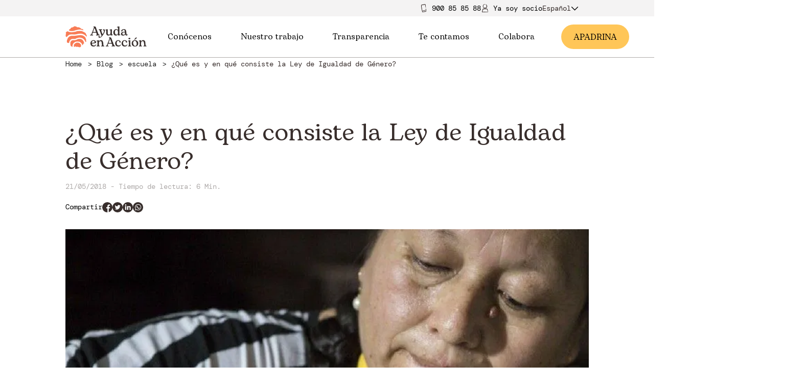

--- FILE ---
content_type: text/html; charset=UTF-8
request_url: https://ayudaenaccion.org/blog/mujer/ley-igualdad-genero-2/
body_size: 16946
content:
<!DOCTYPE html>
<!--[if IE 8]> <html class="no-js lt-ie9" lang="es-ES"> <![endif]-->
<!--[if gt IE 8]><!--> <html class="no-js" lang="es-ES"> <!--<![endif]-->
<head>
<meta http-equiv="X-UA-Compatible" content="IE=edge">
<meta charset="UTF-8">
<link rel="canonical" href="https://ayudaenaccion.org/blog/mujer/ley-igualdad-genero-2/"/>
<meta name="viewport" content="width=device-width, initial-scale=1.0">
<meta name="application-name" content="▷ ¿Qué es y en qué consiste la Ley de Igualdad de Género?">
<meta name='robots' content='index, follow, max-image-preview:large, max-snippet:-1, max-video-preview:-1'/>
<script data-cfasync="false" nowprocket data-jetpack-boost="ignore">var _vwo_clicks=10;</script>
<link rel="preconnect" href="https://dev.visualwebsiteoptimizer.com"/>
<script data-cfasync="false" nowprocket data-jetpack-boost="ignore" id='vwoCode'>
window._vwo_code||(function (){
var w=window,
d=document;
var account_id=921988,
version=2.2,
settings_tolerance=2000,
library_tolerance=2500,
use_existing_jquery=false,
platform='web',
hide_element='body',
hide_element_style='opacity:0 !important;filter:alpha(opacity=0) !important;background:none !important';
if(f=!1,v=d.querySelector('#vwoCode'),cc={},-1<d.URL.indexOf('__vwo_disable__')||w._vwo_code)return;try{var e=JSON.parse(localStorage.getItem('_vwo_'+account_id+'_config'));cc=e&&'object'==typeof e?e:{}}catch(e){}function r(t){try{return decodeURIComponent(t)}catch(e){return t}}var s=function(){var e={combination:[],combinationChoose:[],split:[],exclude:[],uuid:null,consent:null,optOut:null},t=d.cookie||'';if(!t)return e;for(var n,i,o=/(?:^|;\s*)(?:(_vis_opt_exp_(\d+)_combi=([^;]*))|(_vis_opt_exp_(\d+)_combi_choose=([^;]*))|(_vis_opt_exp_(\d+)_split=([^:;]*))|(_vis_opt_exp_(\d+)_exclude=[^;]*)|(_vis_opt_out=([^;]*))|(_vwo_global_opt_out=[^;]*)|(_vwo_uuid=([^;]*))|(_vwo_consent=([^;]*)))/g;null!==(n=o.exec(t));)try{n[1]?e.combination.push({id:n[2],value:r(n[3])}):n[4]?e.combinationChoose.push({id:n[5],value:r(n[6])}):n[7]?e.split.push({id:n[8],value:r(n[9])}):n[10]?e.exclude.push({id:n[11]}):n[12]?e.optOut=r(n[13]):n[14]?e.optOut=!0:n[15]?e.uuid=r(n[16]):n[17]&&(i=r(n[18]),e.consent=i&&3<=i.length?i.substring(0,3):null)}catch(e){}return e}();function i(){var e=function(){if(w.VWO&&Array.isArray(w.VWO))for(var e=0;e<w.VWO.length;e++){var t=w.VWO[e];if(Array.isArray(t)&&('setVisitorId'===t[0]||'setSessionId'===t[0]))return!0}return!1}(),t='a='+account_id+'&u='+encodeURIComponent(w._vis_opt_url||d.URL)+'&vn='+version+'&ph=1'+('undefined'!=typeof platform?'&p='+platform:'')+'&st='+w.performance.now();e||((n=function(){var e,t=[],n={},i=w.VWO&&w.VWO.appliedCampaigns||{};for(e in i){var o=i[e]&&i[e].v;o&&(t.push(e+'-'+o+'-1'),n[e]=!0)}if(s&&s.combination)for(var r=0;r<s.combination.length;r++){var a=s.combination[r];n[a.id]||t.push(a.id+'-'+a.value)}return t.join('|')}())&&(t+='&c='+n),(n=function(){var e=[],t={};if(s&&s.combinationChoose)for(var n=0;n<s.combinationChoose.length;n++){var i=s.combinationChoose[n];e.push(i.id+'-'+i.value),t[i.id]=!0}if(s&&s.split)for(var o=0;o<s.split.length;o++)t[(i=s.split[o]).id]||e.push(i.id+'-'+i.value);return e.join('|')}())&&(t+='&cc='+n),(n=function(){var e={},t=[];if(w.VWO&&Array.isArray(w.VWO))for(var n=0;n<w.VWO.length;n++){var i=w.VWO[n];if(Array.isArray(i)&&'setVariation'===i[0]&&i[1]&&Array.isArray(i[1]))for(var o=0;o<i[1].length;o++){var r,a=i[1][o];a&&'object'==typeof a&&(r=a.e,a=a.v,r&&a&&(e[r]=a))}}for(r in e)t.push(r+'-'+e[r]);return t.join('|')}())&&(t+='&sv='+n)),s&&s.optOut&&(t+='&o='+s.optOut);var n=function(){var e=[],t={};if(s&&s.exclude)for(var n=0;n<s.exclude.length;n++){var i=s.exclude[n];t[i.id]||(e.push(i.id),t[i.id]=!0)}return e.join('|')}();return n&&(t+='&e='+n),s&&s.uuid&&(t+='&id='+s.uuid),s&&s.consent&&(t+='&consent='+s.consent),w.name&&-1<w.name.indexOf('_vis_preview')&&(t+='&pM=true'),w.VWO&&w.VWO.ed&&(t+='&ed='+w.VWO.ed),t}code={nonce:v&&v.nonce,use_existing_jquery:function(){return'undefined'!=typeof use_existing_jquery?use_existing_jquery:void 0},library_tolerance:function(){return'undefined'!=typeof library_tolerance?library_tolerance:void 0},settings_tolerance:function(){return cc.sT||settings_tolerance},hide_element_style:function(){return'{'+(cc.hES||hide_element_style)+'}'},hide_element:function(){return performance.getEntriesByName('first-contentful-paint')[0]?'':'string'==typeof cc.hE?cc.hE:hide_element},getVersion:function(){return version},finish:function(e){var t;f||(f=!0,(t=d.getElementById('_vis_opt_path_hides'))&&t.parentNode.removeChild(t),e&&((new Image).src='https://dev.visualwebsiteoptimizer.com/ee.gif?a='+account_id+e))},finished:function(){return f},addScript:function(e){var t=d.createElement('script');t.type='text/javascript',e.src?t.src=e.src:t.text=e.text,v&&t.setAttribute('nonce',v.nonce),d.getElementsByTagName('head')[0].appendChild(t)},load:function(e,t){t=t||{};var n=new XMLHttpRequest;n.open('GET',e,!0),n.withCredentials=!t.dSC,n.responseType=t.responseType||'text',n.onload=function(){if(t.onloadCb)return t.onloadCb(n,e);200===n.status?_vwo_code.addScript({text:n.responseText}):_vwo_code.finish('&e=loading_failure:'+e)},n.onerror=function(){if(t.onerrorCb)return t.onerrorCb(e);_vwo_code.finish('&e=loading_failure:'+e)},n.send()},init:function(){var e,t=this.settings_tolerance();w._vwo_settings_timer=setTimeout(function(){_vwo_code.finish()},t),'body'!==this.hide_element()?(n=d.createElement('style'),e=(t=this.hide_element())?t+this.hide_element_style():'',t=d.getElementsByTagName('head')[0],n.setAttribute('id','_vis_opt_path_hides'),v&&n.setAttribute('nonce',v.nonce),n.setAttribute('type','text/css'),n.styleSheet?n.styleSheet.cssText=e:n.appendChild(d.createTextNode(e)),t.appendChild(n)):(n=d.getElementsByTagName('head')[0],(e=d.createElement('div')).style.cssText='z-index: 2147483647 !important;position: fixed !important;left: 0 !important;top: 0 !important;width: 100% !important;height: 100% !important;background: white !important;',e.setAttribute('id','_vis_opt_path_hides'),e.classList.add('_vis_hide_layer'),n.parentNode.insertBefore(e,n.nextSibling));var n='https://dev.visualwebsiteoptimizer.com/j.php?'+i();-1!==w.location.search.indexOf('_vwo_xhr')?this.addScript({src:n}):this.load(n+'&x=true',{l:1})}};w._vwo_code=code;code.init();})();</script>
<meta name="description" content="La Ley de Igualdad de Genero se aprobó hace 11 años con el objetivo de combatir la discriminación y luchar por la igualdad de género."/>
<meta property="og:locale" content="es_ES"/>
<meta property="og:type" content="article"/>
<meta property="og:title" content="▷ ¿Qué es y en qué consiste la Ley de Igualdad de Género?"/>
<meta property="og:description" content="La Ley de Igualdad de Genero se aprobó hace 11 años con el objetivo de combatir la discriminación y luchar por la igualdad de género."/>
<meta property="og:url" content="https://ayudaenaccion.org/blog/mujer/ley-igualdad-genero-2/"/>
<meta property="og:site_name" content="Ayuda en Acción"/>
<meta property="article:publisher" content="https://www.facebook.com/ayudaenaccion"/>
<meta property="article:published_time" content="2018-05-21T10:06:11+00:00"/>
<meta property="article:modified_time" content="2025-10-06T09:12:41+00:00"/>
<meta property="og:image" content="https://ayudaenaccion.org/uploads/2022/02/ley-de-igualdad-de-genero-2.jpg"/>
<meta property="og:image:width" content="800"/>
<meta property="og:image:height" content="600"/>
<meta property="og:image:type" content="image/jpeg"/>
<meta name="author" content="AeA"/>
<meta name="twitter:card" content="summary_large_image"/>
<meta name="twitter:creator" content="@ayudaenaccion"/>
<meta name="twitter:site" content="@ayudaenaccion"/>
<meta name="twitter:label1" content="Escrito por"/>
<meta name="twitter:data1" content="AeA"/>
<meta name="twitter:label2" content="Tiempo de lectura"/>
<meta name="twitter:data2" content="6 minutos"/>
<script type="application/ld+json" class="yoast-schema-graph">{"@context":"https://schema.org","@graph":[{"@type":"Article","@id":"https://ayudaenaccion.org/blog/mujer/ley-igualdad-genero-2/#article","isPartOf":{"@id":"https://ayudaenaccion.org/blog/mujer/ley-igualdad-genero-2/"},"author":{"name":"AeA","@id":"https://ayudaenaccion.org/#/schema/person/05e832287f441767b9de734dcf30384f"},"headline":"¿Qué es y en qué consiste la Ley de Igualdad de Género?","datePublished":"2018-05-21T10:06:11+00:00","dateModified":"2025-10-06T09:12:41+00:00","mainEntityOfPage":{"@id":"https://ayudaenaccion.org/blog/mujer/ley-igualdad-genero-2/"},"wordCount":1126,"image":{"@id":"https://ayudaenaccion.org/blog/mujer/ley-igualdad-genero-2/#primaryimage"},"thumbnailUrl":"https://ayudaenaccion.org/uploads/2022/02/ley-de-igualdad-de-genero-2.jpg","keywords":["España","Igualdad de género","Mujer"],"articleSection":["Mujer"],"inLanguage":"es"},{"@type":"WebPage","@id":"https://ayudaenaccion.org/blog/mujer/ley-igualdad-genero-2/","url":"https://ayudaenaccion.org/blog/mujer/ley-igualdad-genero-2/","name":"▷ ¿Qué es y en qué consiste la Ley de Igualdad de Género?","isPartOf":{"@id":"https://ayudaenaccion.org/#website"},"primaryImageOfPage":{"@id":"https://ayudaenaccion.org/blog/mujer/ley-igualdad-genero-2/#primaryimage"},"image":{"@id":"https://ayudaenaccion.org/blog/mujer/ley-igualdad-genero-2/#primaryimage"},"thumbnailUrl":"https://ayudaenaccion.org/uploads/2022/02/ley-de-igualdad-de-genero-2.jpg","datePublished":"2018-05-21T10:06:11+00:00","dateModified":"2025-10-06T09:12:41+00:00","author":{"@id":"https://ayudaenaccion.org/#/schema/person/05e832287f441767b9de734dcf30384f"},"description":"La Ley de Igualdad de Genero se aprobó hace 11 años con el objetivo de combatir la discriminación y luchar por la igualdad de género.","breadcrumb":{"@id":"https://ayudaenaccion.org/blog/mujer/ley-igualdad-genero-2/#breadcrumb"},"inLanguage":"es","potentialAction":[{"@type":"ReadAction","target":["https://ayudaenaccion.org/blog/mujer/ley-igualdad-genero-2/"]}]},{"@type":"ImageObject","inLanguage":"es","@id":"https://ayudaenaccion.org/blog/mujer/ley-igualdad-genero-2/#primaryimage","url":"https://ayudaenaccion.org/uploads/2022/02/ley-de-igualdad-de-genero-2.jpg","contentUrl":"https://ayudaenaccion.org/uploads/2022/02/ley-de-igualdad-de-genero-2.jpg","width":800,"height":600,"caption":"ley de igualdad de género"},{"@type":"BreadcrumbList","@id":"https://ayudaenaccion.org/blog/mujer/ley-igualdad-genero-2/#breadcrumb","itemListElement":[{"@type":"ListItem","position":1,"name":"Home","item":"https://ayudaenaccion.org/"},{"@type":"ListItem","position":2,"name":"escuela","item":"https://ayudaenaccion.org/articles_tag/escuela/"},{"@type":"ListItem","position":3,"name":"¿Qué es y en qué consiste la Ley de Igualdad de Género?"}]},{"@type":"WebSite","@id":"https://ayudaenaccion.org/#website","url":"https://ayudaenaccion.org/","name":"Ayuda en Acción","description":"Ayuda en Acción","potentialAction":[{"@type":"SearchAction","target":{"@type":"EntryPoint","urlTemplate":"https://ayudaenaccion.org/?s={search_term_string}"},"query-input":{"@type":"PropertyValueSpecification","valueRequired":true,"valueName":"search_term_string"}}],"inLanguage":"es"},{"@type":"Person","@id":"https://ayudaenaccion.org/#/schema/person/05e832287f441767b9de734dcf30384f","name":"AeA","image":{"@type":"ImageObject","inLanguage":"es","@id":"https://ayudaenaccion.org/#/schema/person/image/","url":"https://secure.gravatar.com/avatar/d689e8adf23422da1a386164a7e8bd443d2b20b8032105a718a8053d61d94013?s=96&d=mm&r=g","contentUrl":"https://secure.gravatar.com/avatar/d689e8adf23422da1a386164a7e8bd443d2b20b8032105a718a8053d61d94013?s=96&d=mm&r=g","caption":"AeA"},"sameAs":["https://ayudaenaccion.org/"],"url":"https://ayudaenaccion.org/author/nvl/"}]}</script>
<link rel="alternate" type="application/rss+xml" title="Ayuda en Acción &raquo; Comentario ¿Qué es y en qué consiste la Ley de Igualdad de Género? del feed" href="https://ayudaenaccion.org/blog/mujer/ley-igualdad-genero-2/feed/"/>
<link rel="alternate" title="oEmbed (JSON)" type="application/json+oembed" href="https://ayudaenaccion.org/wp-json/oembed/1.0/embed?url=https%3A%2F%2Fayudaenaccion.org%2Fblog%2Fmujer%2Fley-igualdad-genero-2%2F"/>
<link rel="alternate" title="oEmbed (XML)" type="text/xml+oembed" href="https://ayudaenaccion.org/wp-json/oembed/1.0/embed?url=https%3A%2F%2Fayudaenaccion.org%2Fblog%2Fmujer%2Fley-igualdad-genero-2%2F&#038;format=xml"/>
<style id='wp-img-auto-sizes-contain-inline-css'>img:is([sizes=auto i],[sizes^="auto," i]){contain-intrinsic-size:3000px 1500px}</style>
<link rel="stylesheet" type="text/css" href="//ayudaenaccion.b-cdn.net/cache/wpfc-minified/88hg5b57/cb4l1.css" media="all"/>
<script id="jquery-core-js-extra">var wpApiSettings={"root":"https://ayudaenaccion.org/wp-json/","nonce":"0bb8f2681a"};
//# sourceURL=jquery-core-js-extra</script>
<script src="//ayudaenaccion.b-cdn.net/cache/wpfc-minified/lphsywax/cb4l1.js" id="jquery-core-js"></script>
<script src="//ayudaenaccion.b-cdn.net/cache/wpfc-minified/f6irfywc/cb4l1.js" id="jquery-migrate-js"></script>
<link rel="https://api.w.org/" href="https://ayudaenaccion.org/wp-json/"/><link rel="alternate" title="JSON" type="application/json" href="https://ayudaenaccion.org/wp-json/wp/v2/posts/7771"/><link rel="EditURI" type="application/rsd+xml" title="RSD" href="https://ayudaenaccion.org/core/xmlrpc.php?rsd"/>
<meta name="generator" content="WordPress 6.9"/>
<link rel='shortlink' href='https://ayudaenaccion.org/?p=7771'/>
<meta name="generator" content="WPML ver:4.8.6 stt:1,2;"/>
<meta name="generator" content="performance-lab 4.0.0; plugins: embed-optimizer, speculation-rules, webp-uploads">
<meta name="generator" content="webp-uploads 2.6.0">
<meta name="generator" content="speculation-rules 1.6.0">
<meta name="generator" content="optimization-detective 1.0.0-beta3">
<meta name="generator" content="embed-optimizer 1.0.0-beta2">
<link rel="icon" href="//ayudaenaccion.b-cdn.net/uploads/2021/06/huella-150x150.png" sizes="32x32"/>
<link rel="icon" href="//ayudaenaccion.b-cdn.net/uploads/2021/06/huella-480x479.png" sizes="192x192"/>
<link rel="apple-touch-icon" href="//ayudaenaccion.b-cdn.net/uploads/2021/06/huella-480x479.png"/>
<meta name="msapplication-TileImage" content="https://ayudaenaccion.org/uploads/2021/06/huella-480x479.png"/>
<style id="wp-custom-css">.contribution-form .amount-text{min-height:200px;}
.page{height:auto !important;}
header .header__left img, .header__left img{width:auto;}
footer .header__left img{width:auto;}
.blog-newsletter-form .form-group{align-items:inherit !important;}
.section_actualidad .content h1, .section_actualidad .content h2, .section_actualidad .content h3, .section_actualidad .content h4, .section_actualidad .content h5, .section_actualidad .content h6{text-transform:none;}
.box-section .rows_4 .box .box-image img{height:100% !important;}
@media only screen and (max-width: 1024px)and (max-height:915px){
body #CybotCookiebotDialog[data-template="bottom"],
body #CybotCookiebotDialog[data-template="slideup"]{height:80% !important;}
}
.post_list_component .blog-post .related-category{margin-top:0px;}
.project_card .project_card_status.finished{background:#71B790;}
.project_card.card--horizontal.hidden{display:none;}</style>
<link rel="preload" href="/themes/front-app/Resources/assets/dist/app.css" as="style">
<link rel="stylesheet" type="text/css" href="//ayudaenaccion.b-cdn.net/cache/wpfc-minified/g2szy1bx/cb4l1.css" media="all"/>
<noscript><link rel="stylesheet" href="/themes/front-app/Resources/assets/dist/app.css"></noscript>
<title>▷ ¿Qué es y en qué consiste la Ley de Igualdad de Género?</title>
</head>
<body class="wp-singular post-template-default single single-post postid-7771 single-format-standard wp-theme-front-app user-registration-page ur-settings-sidebar-show">
<noscript><iframe src="https://www.googletagmanager.com/ns.html?id=GTM-W3Q3PPJ" height="0" width="0" style="display:none;visibility:hidden"></iframe></noscript>
<div class="top-header">
<div class="full-row top-header__container">
<div class="phone"> <img src="/themes/front-app/Resources/views/svg/movil.svg"/> <a href="tel:900858588">900 85 85 88</a></div><a class="partner-area" href="/ya-soy-socio/">
<img src="/themes/front-app/Resources/views/svg/socio.svg"/>
<span>Ya soy soci</span>
<span class="letter first">o</span>
<span class="letter second" style="display: none">a</span>
</a>
<div class="wpml-desktop"><div class="wpml-floating-language-switcher custom-languague-select-desktop"><div class="select-selected">Español<span class="lang_svg_down_d active iconography"><svg xmlns="http://www.w3.org/2000/svg" viewBox="0 0 24 24"> <polygon points="12 15.5857864 21.2928932 6.29289322 22.7071068 7.70710678 12 18.4142136 1.29289322 7.70710678 2.70710678 6.29289322"></polygon> </svg> </span><span class="lang_svg_up_d iconography"><svg xmlns="http://www.w3.org/2000/svg" data-name="Layer 1" viewBox="0 0 64 64"><line x1="2.13" x2="33.38" y1="47.62" y2="16.38" fill="none" stroke="#010101" stroke-miterlimit="10" stroke-width="4"></line><line x1="61.87" x2="30.62" y1="47.62" y2="16.38" fill="none" stroke="#010101" stroke-miterlimit="10" stroke-width="4"></line></svg></span></div><div class="select-items_d select-hide"><div class="select-items_d__item" onclick="window.location.href='https://ayudaenaccion.org/en/'">Inglés</div></div></div></div></div></div><header class="header" id="header">
<div class="full-row header__nav">            
<div class="column header__left">                    <a class="header-nav__item" href="https://ayudaenaccion.org">
<div class="picture header__left"> <picture class="picture__picture"> <source media="(max-width: 480px)" srcSet="//ayudaenaccion.b-cdn.net/uploads/2023/05/ayuda-en-accion-img-logo_x500.png"> <img src="//ayudaenaccion.b-cdn.net/uploads/2023/05/ayuda-en-accion-img-logo_x500.png" alt="Ayuda en Acción - logotipo" class="picture__image" loading="lazy"> </picture></div></a></div><div class="column header__center"> <nav> <ul id="nav-center"> <li> <a id="dropable-1" class="menu-title" target="" href="#">Conócenos <span class="iconography icon_menu"><svg xmlns="http://www.w3.org/2000/svg" viewBox="0 0 24 24"> <polygon points="12 15.5857864 21.2928932 6.29289322 22.7071068 7.70710678 12 18.4142136 1.29289322 7.70710678 2.70710678 6.29289322" /> </svg> </span> </a> <ul class="submenu" id="submenu"> <li> <a class="menu-subitem" target="" href="https://ayudaenaccion.org/quienes-somos/">Quiénes somos</a> </li> <li> <a class="menu-subitem" target="" href="https://ayudaenaccion.org/nuestro-equipo/">Nuestro equipo</a> </li> <li> <a class="menu-subitem" target="" href="https://ayudaenaccion.org/equipo/unete/">Únete al equipo</a> </li> </ul> </li> <li> <a id="dropable-2" class="menu-title" target="" href="#">Nuestro trabajo <span class="iconography icon_menu"><svg xmlns="http://www.w3.org/2000/svg" viewBox="0 0 24 24"> <polygon points="12 15.5857864 21.2928932 6.29289322 22.7071068 7.70710678 12 18.4142136 1.29289322 7.70710678 2.70710678 6.29289322" /> </svg> </span> </a> <ul class="submenu" id="submenu"> <li> <a id="subteable-2-1" class="menu-subitem with-sub" target="" href="https://ayudaenaccion.org/que-hacemos/">Qué hacemos <span class="iconography icon_menu icon_sub"><svg xmlns="http://www.w3.org/2000/svg" viewBox="0 0 24 24"> <polygon points="12 15.5857864 21.2928932 6.29289322 22.7071068 7.70710678 12 18.4142136 1.29289322 7.70710678 2.70710678 6.29289322" /> </svg> </span> </a> <ul class="subsubmenu" id="subsubmenu"> <li> <a class="menu-subitem" target="" href="https://ayudaenaccion.org/inclusion-socioeconomica/">Inclusión socioeconómica</a> </li> <li> <a class="menu-subitem" target="" href="https://ayudaenaccion.org/movilidad-humana/">Movilidad humana</a> </li> <li> <a class="menu-subitem" target="" href="https://ayudaenaccion.org/sostenibilidad/">Sostenibilidad</a> </li> </ul> </li> <li> <a class="menu-subitem" target="" href="https://ayudaenaccion.org/como-lo-hacemos/">Cómo lo hacemos</a> </li> <li> <a id="subteable-2-3" class="menu-subitem with-sub" target="" href="https://ayudaenaccion.org/donde-trabajamos/">Dónde trabajamos <span class="iconography icon_menu icon_sub"><svg xmlns="http://www.w3.org/2000/svg" viewBox="0 0 24 24"> <polygon points="12 15.5857864 21.2928932 6.29289322 22.7071068 7.70710678 12 18.4142136 1.29289322 7.70710678 2.70710678 6.29289322" /> </svg> </span> </a> <ul class="subsubmenu" id="subsubmenu"> <li> <a class="menu-subitem" target="" href="https://ayudaenaccion.org/proyectos/r/africa/">África</a> </li> <li> <a class="menu-subitem" target="" href="https://ayudaenaccion.org/proyectos/r/europa/">Europa</a> </li> <li> <a class="menu-subitem" target="" href="https://ayudaenaccion.org/proyectos/r/latinoamerica/">Latinoamérica</a> </li> </ul> </li> </ul> </li> <li> <a id="dropable-3" class="menu-title" target="" href="#">Transparencia <span class="iconography icon_menu"><svg xmlns="http://www.w3.org/2000/svg" viewBox="0 0 24 24"> <polygon points="12 15.5857864 21.2928932 6.29289322 22.7071068 7.70710678 12 18.4142136 1.29289322 7.70710678 2.70710678 6.29289322" /> </svg> </span> </a> <ul class="submenu" id="submenu"> <li> <a class="menu-subitem" target="" href="https://ayudaenaccion.org/informacion-institucional/">Información institucional</a> </li> <li> <a class="menu-subitem" target="" href="https://ayudaenaccion.org/informacion-organizativa/">Información organizativa</a> </li> <li> <a class="menu-subitem" target="" href="https://ayudaenaccion.org/compliance/">Compliance</a> </li> <li> <a class="menu-subitem" target="" href="https://ayudaenaccion.org/canal-denuncias/">Canal de denuncias</a> </li> <li> <a class="menu-subitem" target="" href="https://ayudaenaccion.org/memorias-y-cuentas-anuales/">Memorias y cuentas anuales</a> </li> <li> <a class="menu-subitem" target="" href="https://ayudaenaccion.org/licitaciones/">Licitaciones y convenios AAPP</a> </li> <li> <a class="menu-subitem" target="" href="https://ayudaenaccion.org/evaluaciones-externas/">Evaluaciones externas</a> </li> </ul> </li> <li> <a id="dropable-4" class="menu-title" target="" href="#">Te contamos <span class="iconography icon_menu"><svg xmlns="http://www.w3.org/2000/svg" viewBox="0 0 24 24"> <polygon points="12 15.5857864 21.2928932 6.29289322 22.7071068 7.70710678 12 18.4142136 1.29289322 7.70710678 2.70710678 6.29289322" /> </svg> </span> </a> <ul class="submenu" id="submenu"> <li> <a class="menu-subitem" target="" href="/actualidad/">Actualidad</a> </li> <li> <a class="menu-subitem" target="" href="/blog/">Blog</a> </li> <li> <a class="menu-subitem" target="" href="/proyectos/articulos/">Historias de nuestros proyectos</a> </li> <li> <a id="subteable-4-4" class="menu-subitem with-sub" target="" href="https://ayudaenaccion.org/informes-estudios/">Informes y estudios <span class="iconography icon_menu icon_sub"><svg xmlns="http://www.w3.org/2000/svg" viewBox="0 0 24 24"> <polygon points="12 15.5857864 21.2928932 6.29289322 22.7071068 7.70710678 12 18.4142136 1.29289322 7.70710678 2.70710678 6.29289322" /> </svg> </span> </a> <ul class="subsubmenu" id="subsubmenu"> <li> <a class="menu-subitem" target="" href="/publicaciones/">Publicaciones</a> </li> </ul> </li> </ul> </li> <li> <a id="dropable-5" class="menu-title" target="" href="https://ayudaenaccion.org/colabora/">Colabora <span class="iconography icon_menu"><svg xmlns="http://www.w3.org/2000/svg" viewBox="0 0 24 24"> <polygon points="12 15.5857864 21.2928932 6.29289322 22.7071068 7.70710678 12 18.4142136 1.29289322 7.70710678 2.70710678 6.29289322" /> </svg> </span> </a> <ul class="submenu" id="submenu"> <li> <a class="menu-subitem" target="" href="https://ayudaenaccion.org/hazte-socio/">Hazte socio/a</a> </li> <li> <a class="menu-subitem" target="" href="https://ayudaenaccion.org/apadrina/">Apadrina</a> </li> <li> <a id="subteable-5-3" class="menu-subitem with-sub" target="" href="https://ayudaenaccion.org/dona/">Dona <span class="iconography icon_menu icon_sub"><svg xmlns="http://www.w3.org/2000/svg" viewBox="0 0 24 24"> <polygon points="12 15.5857864 21.2928932 6.29289322 22.7071068 7.70710678 12 18.4142136 1.29289322 7.70710678 2.70710678 6.29289322" /> </svg> </span> </a> <ul class="subsubmenu" id="subsubmenu"> <li> <a class="menu-subitem" target="" href="https://ayudaenaccion.org/regala-oportunidades/">Regala Oportunidades</a> </li> <li> <a class="menu-subitem" target="" href="https://ayudaenaccion.org/desgravar-donaciones/">Desgravar Donaciones</a> </li> <li> <a class="menu-subitem" target="" href="https://ayudaenaccion.org/fondo-de-emergencias/">Fondo de Emergencias</a> </li> </ul> </li> <li> <a class="menu-subitem" target="" href="https://ayudaenaccion.org/alianzas-empresariales/">Empresas</a> </li> <li> <a class="menu-subitem" target="" href="https://ayudaenaccion.org/grandes-donantes/">Grandes Donantes</a> </li> <li> <a class="menu-subitem" target="" href="https://ayudaenaccion.org/testamento-solidario/">Testamento solidario</a> </li> <li> <a id="subteable-5-7" class="menu-subitem with-sub" target="" href="https://ayudaenaccion.org/onsiders-voluntariado/">Voluntariado ONsiders <span class="iconography icon_menu icon_sub"><svg xmlns="http://www.w3.org/2000/svg" viewBox="0 0 24 24"> <polygon points="12 15.5857864 21.2928932 6.29289322 22.7071068 7.70710678 12 18.4142136 1.29289322 7.70710678 2.70710678 6.29289322" /> </svg> </span> </a> <ul class="subsubmenu" id="subsubmenu"> <li> <a class="menu-subitem" target="" href="https://ayudaenaccion.org/onsiders-voluntariado/informate/">Infórmate</a> </li> <li> <a class="menu-subitem" target="" href="https://ayudaenaccion.org/onsiders-voluntariado/actua/">Actúa</a> </li> </ul> </li> </ul> </li> </ul> </nav></div><div class="column header__right"> <nav class="header-nav"> <a class="become-a-partner" href="/apadrina/">A<span class="letter first"> PADRINA</span> <span class="letter second" style="display: none">MADRINA</span> </a> </nav></div><div class="column header__burger">                    <div id="header__burger-icon">
<div class="bar"></div><div class="bar"></div><div class="bar"></div></div><div id="header__close-icon"> <span class="iconography"><svg viewBox="0 0 24 24"> <path d="M12,10.5857864 L21.2928932,1.29289322 L22.7071068,2.70710678 L13.4142136,12 L22.7071068,21.2928932 L21.2928932,22.7071068 L12,13.4142136 L2.70710678,22.7071068 L1.29289322,21.2928932 L10.5857864,12 L1.29289322,2.70710678 L2.70710678,1.29289322 L12,10.5857864 Z"/> </svg></span></div></div><div class="mobile-menu">
<div class="column mobile-menu__content">		<div>
<p class="typography typography--h6 mobile-menu__content-title" id="atras">Atrás
</p>
<div class="mobile-menu__parent mobile-menu__parent--has-children" id="31734">
<div class="mobile-menu__parent-wrapper item"> <a class="mobile-menu__link menu-item menu-item-type-custom menu-item-object-custom menu-item-31734 menu-item-has-children" target="" href="#"> <p class="typography typography--mobile-menu mobile-menu__title"> Conócenos </p> </a> <span class="iconography mobile-menu__dropdown mobile-menu__drop"><svg xmlns="http://www.w3.org/2000/svg" viewBox="0 0 24 24"> <polygon points="12 15.5857864 21.2928932 6.29289322 22.7071068 7.70710678 12 18.4142136 1.29289322 7.70710678 2.70710678 6.29289322" /> </svg> </span> <span class="iconography mobile-menu__dropup mobile-menu__drop"><svg xmlns="http://www.w3.org/2000/svg" data-name="Layer 1" viewBox="0 0 64 64"><line x1="2.13" x2="33.38" y1="47.62" y2="16.38" fill="none" stroke="#010101" stroke-miterlimit="10" stroke-width="4"/><line x1="61.87" x2="30.62" y1="47.62" y2="16.38" fill="none" stroke="#010101" stroke-miterlimit="10" stroke-width="4"/></svg></span></div><div class="mobile-menu__submenu">
<div class="subitem"> <a class="mobile-menu__link menu-item menu-item-type-custom menu-item-object-custom menu-item-31734 menu-item-has-children" target="" href="https://ayudaenaccion.org/quienes-somos/"> <p class="typography typography--mobile-menu mobile-menu__title"> Quiénes somos </p> </a></div><div class="subitem"> <a class="mobile-menu__link menu-item menu-item-type-custom menu-item-object-custom menu-item-31734 menu-item-has-children" target="" href="https://ayudaenaccion.org/nuestro-equipo/"> <p class="typography typography--mobile-menu mobile-menu__title"> Nuestro equipo </p> </a></div><div class="subitem"> <a class="mobile-menu__link menu-item menu-item-type-custom menu-item-object-custom menu-item-31734 menu-item-has-children" target="" href="https://ayudaenaccion.org/equipo/unete/"> <p class="typography typography--mobile-menu mobile-menu__title"> Únete al equipo </p> </a></div></div></div><div class="mobile-menu__parent mobile-menu__parent--has-children" id="31880">
<div class="mobile-menu__parent-wrapper item"> <a class="mobile-menu__link menu-item menu-item-type-custom menu-item-object-custom menu-item-31880 menu-item-has-children" target="" href="#"> <p class="typography typography--mobile-menu mobile-menu__title"> Nuestro trabajo </p> </a> <span class="iconography mobile-menu__dropdown mobile-menu__drop"><svg xmlns="http://www.w3.org/2000/svg" viewBox="0 0 24 24"> <polygon points="12 15.5857864 21.2928932 6.29289322 22.7071068 7.70710678 12 18.4142136 1.29289322 7.70710678 2.70710678 6.29289322" /> </svg> </span> <span class="iconography mobile-menu__dropup mobile-menu__drop"><svg xmlns="http://www.w3.org/2000/svg" data-name="Layer 1" viewBox="0 0 64 64"><line x1="2.13" x2="33.38" y1="47.62" y2="16.38" fill="none" stroke="#010101" stroke-miterlimit="10" stroke-width="4"/><line x1="61.87" x2="30.62" y1="47.62" y2="16.38" fill="none" stroke="#010101" stroke-miterlimit="10" stroke-width="4"/></svg></span></div><div class="mobile-menu__submenu">
<div class="mobile-menu__parent--has-children" id="31880">
<div class="mobile-menu__parent-wrapper subitem"> <a class="mobile-menu__link menu-item menu-item-type-custom menu-item-object-custom menu-item-31880 menu-item-has-children" target="" href="https://ayudaenaccion.org/que-hacemos/"> <p class="typography typography--mobile-menu mobile-menu__title"> Qué hacemos </p> </a> <span class="iconography mobile-menu__dropdown mobile-menu__drop"><svg xmlns="http://www.w3.org/2000/svg" viewBox="0 0 24 24"> <polygon points="12 15.5857864 21.2928932 6.29289322 22.7071068 7.70710678 12 18.4142136 1.29289322 7.70710678 2.70710678 6.29289322" /> </svg> </span> <span class="iconography mobile-menu__dropup mobile-menu__drop"><svg xmlns="http://www.w3.org/2000/svg" data-name="Layer 1" viewBox="0 0 64 64"><line x1="2.13" x2="33.38" y1="47.62" y2="16.38" fill="none" stroke="#010101" stroke-miterlimit="10" stroke-width="4"/><line x1="61.87" x2="30.62" y1="47.62" y2="16.38" fill="none" stroke="#010101" stroke-miterlimit="10" stroke-width="4"/></svg></span></div><div class="mobile-menu__submenu">
<div class="subsubitem"> <a class="mobile-menu__link menu-item menu-item-type-custom menu-item-object-custom menu-item-31880 menu-item-has-children" target="" href="https://ayudaenaccion.org/inclusion-socioeconomica/"> <p class="typography typography--mobile-menu mobile-menu__title"> Inclusión socioeconómica </p> </a></div><div class="subsubitem"> <a class="mobile-menu__link menu-item menu-item-type-custom menu-item-object-custom menu-item-31880 menu-item-has-children" target="" href="https://ayudaenaccion.org/movilidad-humana/"> <p class="typography typography--mobile-menu mobile-menu__title"> Movilidad humana </p> </a></div><div class="subsubitem"> <a class="mobile-menu__link menu-item menu-item-type-custom menu-item-object-custom menu-item-31880 menu-item-has-children" target="" href="https://ayudaenaccion.org/sostenibilidad/"> <p class="typography typography--mobile-menu mobile-menu__title"> Sostenibilidad </p> </a></div></div></div><div class="subitem"> <a class="mobile-menu__link menu-item menu-item-type-custom menu-item-object-custom menu-item-31880 menu-item-has-children" target="" href="https://ayudaenaccion.org/como-lo-hacemos/"> <p class="typography typography--mobile-menu mobile-menu__title"> Cómo lo hacemos </p> </a></div><div class="mobile-menu__parent--has-children" id="31880">
<div class="mobile-menu__parent-wrapper subitem"> <a class="mobile-menu__link menu-item menu-item-type-custom menu-item-object-custom menu-item-31880 menu-item-has-children" target="" href="https://ayudaenaccion.org/donde-trabajamos/"> <p class="typography typography--mobile-menu mobile-menu__title"> Dónde trabajamos </p> </a> <span class="iconography mobile-menu__dropdown mobile-menu__drop"><svg xmlns="http://www.w3.org/2000/svg" viewBox="0 0 24 24"> <polygon points="12 15.5857864 21.2928932 6.29289322 22.7071068 7.70710678 12 18.4142136 1.29289322 7.70710678 2.70710678 6.29289322" /> </svg> </span> <span class="iconography mobile-menu__dropup mobile-menu__drop"><svg xmlns="http://www.w3.org/2000/svg" data-name="Layer 1" viewBox="0 0 64 64"><line x1="2.13" x2="33.38" y1="47.62" y2="16.38" fill="none" stroke="#010101" stroke-miterlimit="10" stroke-width="4"/><line x1="61.87" x2="30.62" y1="47.62" y2="16.38" fill="none" stroke="#010101" stroke-miterlimit="10" stroke-width="4"/></svg></span></div><div class="mobile-menu__submenu">
<div class="subsubitem"> <a class="mobile-menu__link menu-item menu-item-type-custom menu-item-object-custom menu-item-31880 menu-item-has-children" target="" href="https://ayudaenaccion.org/proyectos/r/africa/"> <p class="typography typography--mobile-menu mobile-menu__title"> África </p> </a></div><div class="subsubitem"> <a class="mobile-menu__link menu-item menu-item-type-custom menu-item-object-custom menu-item-31880 menu-item-has-children" target="" href="https://ayudaenaccion.org/proyectos/r/europa/"> <p class="typography typography--mobile-menu mobile-menu__title"> Europa </p> </a></div><div class="subsubitem"> <a class="mobile-menu__link menu-item menu-item-type-custom menu-item-object-custom menu-item-31880 menu-item-has-children" target="" href="https://ayudaenaccion.org/proyectos/r/latinoamerica/"> <p class="typography typography--mobile-menu mobile-menu__title"> Latinoamérica </p> </a></div></div></div></div></div><div class="mobile-menu__parent mobile-menu__parent--has-children" id="31786">
<div class="mobile-menu__parent-wrapper item"> <a class="mobile-menu__link menu-item menu-item-type-custom menu-item-object-custom menu-item-31786 menu-item-has-children" target="" href="#"> <p class="typography typography--mobile-menu mobile-menu__title"> Transparencia </p> </a> <span class="iconography mobile-menu__dropdown mobile-menu__drop"><svg xmlns="http://www.w3.org/2000/svg" viewBox="0 0 24 24"> <polygon points="12 15.5857864 21.2928932 6.29289322 22.7071068 7.70710678 12 18.4142136 1.29289322 7.70710678 2.70710678 6.29289322" /> </svg> </span> <span class="iconography mobile-menu__dropup mobile-menu__drop"><svg xmlns="http://www.w3.org/2000/svg" data-name="Layer 1" viewBox="0 0 64 64"><line x1="2.13" x2="33.38" y1="47.62" y2="16.38" fill="none" stroke="#010101" stroke-miterlimit="10" stroke-width="4"/><line x1="61.87" x2="30.62" y1="47.62" y2="16.38" fill="none" stroke="#010101" stroke-miterlimit="10" stroke-width="4"/></svg></span></div><div class="mobile-menu__submenu">
<div class="subitem"> <a class="mobile-menu__link menu-item menu-item-type-custom menu-item-object-custom menu-item-31786 menu-item-has-children" target="" href="https://ayudaenaccion.org/informacion-institucional/"> <p class="typography typography--mobile-menu mobile-menu__title"> Información institucional </p> </a></div><div class="subitem"> <a class="mobile-menu__link menu-item menu-item-type-custom menu-item-object-custom menu-item-31786 menu-item-has-children" target="" href="https://ayudaenaccion.org/informacion-organizativa/"> <p class="typography typography--mobile-menu mobile-menu__title"> Información organizativa </p> </a></div><div class="subitem"> <a class="mobile-menu__link menu-item menu-item-type-custom menu-item-object-custom menu-item-31786 menu-item-has-children" target="" href="https://ayudaenaccion.org/compliance/"> <p class="typography typography--mobile-menu mobile-menu__title"> Compliance </p> </a></div><div class="subitem"> <a class="mobile-menu__link menu-item menu-item-type-custom menu-item-object-custom menu-item-31786 menu-item-has-children" target="" href="https://ayudaenaccion.org/canal-denuncias/"> <p class="typography typography--mobile-menu mobile-menu__title"> Canal de denuncias </p> </a></div><div class="subitem"> <a class="mobile-menu__link menu-item menu-item-type-custom menu-item-object-custom menu-item-31786 menu-item-has-children" target="" href="https://ayudaenaccion.org/memorias-y-cuentas-anuales/"> <p class="typography typography--mobile-menu mobile-menu__title"> Memorias y cuentas anuales </p> </a></div><div class="subitem"> <a class="mobile-menu__link menu-item menu-item-type-custom menu-item-object-custom menu-item-31786 menu-item-has-children" target="" href="https://ayudaenaccion.org/licitaciones/"> <p class="typography typography--mobile-menu mobile-menu__title"> Licitaciones y convenios AAPP </p> </a></div><div class="subitem"> <a class="mobile-menu__link menu-item menu-item-type-custom menu-item-object-custom menu-item-31786 menu-item-has-children" target="" href="https://ayudaenaccion.org/evaluaciones-externas/"> <p class="typography typography--mobile-menu mobile-menu__title"> Evaluaciones externas </p> </a></div></div></div><div class="mobile-menu__parent mobile-menu__parent--has-children" id="31788">
<div class="mobile-menu__parent-wrapper item"> <a class="mobile-menu__link menu-item menu-item-type-custom menu-item-object-custom menu-item-31788 menu-item-has-children" target="" href="#"> <p class="typography typography--mobile-menu mobile-menu__title"> Te contamos </p> </a> <span class="iconography mobile-menu__dropdown mobile-menu__drop"><svg xmlns="http://www.w3.org/2000/svg" viewBox="0 0 24 24"> <polygon points="12 15.5857864 21.2928932 6.29289322 22.7071068 7.70710678 12 18.4142136 1.29289322 7.70710678 2.70710678 6.29289322" /> </svg> </span> <span class="iconography mobile-menu__dropup mobile-menu__drop"><svg xmlns="http://www.w3.org/2000/svg" data-name="Layer 1" viewBox="0 0 64 64"><line x1="2.13" x2="33.38" y1="47.62" y2="16.38" fill="none" stroke="#010101" stroke-miterlimit="10" stroke-width="4"/><line x1="61.87" x2="30.62" y1="47.62" y2="16.38" fill="none" stroke="#010101" stroke-miterlimit="10" stroke-width="4"/></svg></span></div><div class="mobile-menu__submenu">
<div class="subitem"> <a class="mobile-menu__link menu-item menu-item-type-custom menu-item-object-custom menu-item-31788 menu-item-has-children" target="" href="/actualidad/"> <p class="typography typography--mobile-menu mobile-menu__title"> Actualidad </p> </a></div><div class="subitem"> <a class="mobile-menu__link menu-item menu-item-type-custom menu-item-object-custom menu-item-31788 menu-item-has-children" target="" href="/blog/"> <p class="typography typography--mobile-menu mobile-menu__title"> Blog </p> </a></div><div class="subitem"> <a class="mobile-menu__link menu-item menu-item-type-custom menu-item-object-custom menu-item-31788 menu-item-has-children" target="" href="/proyectos/articulos/"> <p class="typography typography--mobile-menu mobile-menu__title"> Historias de nuestros proyectos </p> </a></div><div class="mobile-menu__parent--has-children" id="31788">
<div class="mobile-menu__parent-wrapper subitem"> <a class="mobile-menu__link menu-item menu-item-type-custom menu-item-object-custom menu-item-31788 menu-item-has-children" target="" href="https://ayudaenaccion.org/informes-estudios/"> <p class="typography typography--mobile-menu mobile-menu__title"> Informes y estudios </p> </a> <span class="iconography mobile-menu__dropdown mobile-menu__drop"><svg xmlns="http://www.w3.org/2000/svg" viewBox="0 0 24 24"> <polygon points="12 15.5857864 21.2928932 6.29289322 22.7071068 7.70710678 12 18.4142136 1.29289322 7.70710678 2.70710678 6.29289322" /> </svg> </span> <span class="iconography mobile-menu__dropup mobile-menu__drop"><svg xmlns="http://www.w3.org/2000/svg" data-name="Layer 1" viewBox="0 0 64 64"><line x1="2.13" x2="33.38" y1="47.62" y2="16.38" fill="none" stroke="#010101" stroke-miterlimit="10" stroke-width="4"/><line x1="61.87" x2="30.62" y1="47.62" y2="16.38" fill="none" stroke="#010101" stroke-miterlimit="10" stroke-width="4"/></svg></span></div><div class="mobile-menu__submenu">
<div class="subsubitem"> <a class="mobile-menu__link menu-item menu-item-type-custom menu-item-object-custom menu-item-31788 menu-item-has-children" target="" href="/publicaciones/"> <p class="typography typography--mobile-menu mobile-menu__title"> Publicaciones </p> </a></div></div></div></div></div><div class="mobile-menu__parent mobile-menu__parent--has-children" id="21088">
<div class="mobile-menu__parent-wrapper item"> <a class="mobile-menu__link menu-item menu-item-type-post_type menu-item-object-page menu-item-21088 menu-item-has-children" target="" href="https://ayudaenaccion.org/colabora/"> <p class="typography typography--mobile-menu mobile-menu__title"> Colabora </p> </a> <span class="iconography mobile-menu__dropdown mobile-menu__drop"><svg xmlns="http://www.w3.org/2000/svg" viewBox="0 0 24 24"> <polygon points="12 15.5857864 21.2928932 6.29289322 22.7071068 7.70710678 12 18.4142136 1.29289322 7.70710678 2.70710678 6.29289322" /> </svg> </span> <span class="iconography mobile-menu__dropup mobile-menu__drop"><svg xmlns="http://www.w3.org/2000/svg" data-name="Layer 1" viewBox="0 0 64 64"><line x1="2.13" x2="33.38" y1="47.62" y2="16.38" fill="none" stroke="#010101" stroke-miterlimit="10" stroke-width="4"/><line x1="61.87" x2="30.62" y1="47.62" y2="16.38" fill="none" stroke="#010101" stroke-miterlimit="10" stroke-width="4"/></svg></span></div><div class="mobile-menu__submenu">
<div class="subitem"> <a class="mobile-menu__link menu-item menu-item-type-post_type menu-item-object-page menu-item-21088 menu-item-has-children" target="" href="https://ayudaenaccion.org/hazte-socio/"> <p class="typography typography--mobile-menu mobile-menu__title"> Hazte socio/a </p> </a></div><div class="subitem"> <a class="mobile-menu__link menu-item menu-item-type-post_type menu-item-object-page menu-item-21088 menu-item-has-children" target="" href="https://ayudaenaccion.org/apadrina/"> <p class="typography typography--mobile-menu mobile-menu__title"> Apadrina </p> </a></div><div class="mobile-menu__parent--has-children" id="21088">
<div class="mobile-menu__parent-wrapper subitem"> <a class="mobile-menu__link menu-item menu-item-type-post_type menu-item-object-page menu-item-21088 menu-item-has-children" target="" href="https://ayudaenaccion.org/dona/"> <p class="typography typography--mobile-menu mobile-menu__title"> Dona </p> </a> <span class="iconography mobile-menu__dropdown mobile-menu__drop"><svg xmlns="http://www.w3.org/2000/svg" viewBox="0 0 24 24"> <polygon points="12 15.5857864 21.2928932 6.29289322 22.7071068 7.70710678 12 18.4142136 1.29289322 7.70710678 2.70710678 6.29289322" /> </svg> </span> <span class="iconography mobile-menu__dropup mobile-menu__drop"><svg xmlns="http://www.w3.org/2000/svg" data-name="Layer 1" viewBox="0 0 64 64"><line x1="2.13" x2="33.38" y1="47.62" y2="16.38" fill="none" stroke="#010101" stroke-miterlimit="10" stroke-width="4"/><line x1="61.87" x2="30.62" y1="47.62" y2="16.38" fill="none" stroke="#010101" stroke-miterlimit="10" stroke-width="4"/></svg></span></div><div class="mobile-menu__submenu">
<div class="subsubitem"> <a class="mobile-menu__link menu-item menu-item-type-post_type menu-item-object-page menu-item-21088 menu-item-has-children" target="" href="https://ayudaenaccion.org/regala-oportunidades/"> <p class="typography typography--mobile-menu mobile-menu__title"> Regala Oportunidades </p> </a></div><div class="subsubitem"> <a class="mobile-menu__link menu-item menu-item-type-post_type menu-item-object-page menu-item-21088 menu-item-has-children" target="" href="https://ayudaenaccion.org/desgravar-donaciones/"> <p class="typography typography--mobile-menu mobile-menu__title"> Desgravar Donaciones </p> </a></div><div class="subsubitem"> <a class="mobile-menu__link menu-item menu-item-type-post_type menu-item-object-page menu-item-21088 menu-item-has-children" target="" href="https://ayudaenaccion.org/fondo-de-emergencias/"> <p class="typography typography--mobile-menu mobile-menu__title"> Fondo de Emergencias </p> </a></div></div></div><div class="subitem"> <a class="mobile-menu__link menu-item menu-item-type-post_type menu-item-object-page menu-item-21088 menu-item-has-children" target="" href="https://ayudaenaccion.org/alianzas-empresariales/"> <p class="typography typography--mobile-menu mobile-menu__title"> Empresas </p> </a></div><div class="subitem"> <a class="mobile-menu__link menu-item menu-item-type-post_type menu-item-object-page menu-item-21088 menu-item-has-children" target="" href="https://ayudaenaccion.org/grandes-donantes/"> <p class="typography typography--mobile-menu mobile-menu__title"> Grandes Donantes </p> </a></div><div class="subitem"> <a class="mobile-menu__link menu-item menu-item-type-post_type menu-item-object-page menu-item-21088 menu-item-has-children" target="" href="https://ayudaenaccion.org/testamento-solidario/"> <p class="typography typography--mobile-menu mobile-menu__title"> Testamento solidario </p> </a></div><div class="mobile-menu__parent--has-children" id="21088">
<div class="mobile-menu__parent-wrapper subitem"> <a class="mobile-menu__link menu-item menu-item-type-post_type menu-item-object-page menu-item-21088 menu-item-has-children" target="" href="https://ayudaenaccion.org/onsiders-voluntariado/"> <p class="typography typography--mobile-menu mobile-menu__title"> Voluntariado ONsiders </p> </a> <span class="iconography mobile-menu__dropdown mobile-menu__drop"><svg xmlns="http://www.w3.org/2000/svg" viewBox="0 0 24 24"> <polygon points="12 15.5857864 21.2928932 6.29289322 22.7071068 7.70710678 12 18.4142136 1.29289322 7.70710678 2.70710678 6.29289322" /> </svg> </span> <span class="iconography mobile-menu__dropup mobile-menu__drop"><svg xmlns="http://www.w3.org/2000/svg" data-name="Layer 1" viewBox="0 0 64 64"><line x1="2.13" x2="33.38" y1="47.62" y2="16.38" fill="none" stroke="#010101" stroke-miterlimit="10" stroke-width="4"/><line x1="61.87" x2="30.62" y1="47.62" y2="16.38" fill="none" stroke="#010101" stroke-miterlimit="10" stroke-width="4"/></svg></span></div><div class="mobile-menu__submenu">
<div class="subsubitem"> <a class="mobile-menu__link menu-item menu-item-type-post_type menu-item-object-page menu-item-21088 menu-item-has-children" target="" href="https://ayudaenaccion.org/onsiders-voluntariado/informate/"> <p class="typography typography--mobile-menu mobile-menu__title"> Infórmate </p> </a></div><div class="subsubitem"> <a class="mobile-menu__link menu-item menu-item-type-post_type menu-item-object-page menu-item-21088 menu-item-has-children" target="" href="https://ayudaenaccion.org/onsiders-voluntariado/actua/"> <p class="typography typography--mobile-menu mobile-menu__title"> Actúa </p> </a></div></div></div></div></div></div><div></div></div><div class="column mobile-menu__footer">			<div class="cont-menu-footer">
<a href="https://www.google.com/search?q=site:ayudaenaccion.org" target="_blank" class="search">
<img src="/themes/front-app/Resources/views/svg/lupa.svg"/>
Buscar
</a>
<div class="phone"> <img src="/themes/front-app/Resources/views/svg/movil.svg"/> <a href="tel:900858588">900 85 85 88</a></div><a class="partner-area" href="/ya-soy-socio/">
<img src="/themes/front-app/Resources/views/svg/socio.svg"/>
<span>Ya soy soci</span>
<span class="letter first">o</span>
<span class="letter second" style="display: none">a</span>
</a></div></div><div class="wpml-floating-language-switcher custom-languague-select"><div class="select-selected">Español<span class="lang_svg_down active iconography mobile-menu__dropdown mobile-menu__drop"><svg xmlns="http://www.w3.org/2000/svg" viewBox="0 0 24 24"> <polygon points="12 15.5857864 21.2928932 6.29289322 22.7071068 7.70710678 12 18.4142136 1.29289322 7.70710678 2.70710678 6.29289322"></polygon> </svg> </span><span class="lang_svg_up iconography mobile-menu__dropup mobile-menu__drop"><svg xmlns="http://www.w3.org/2000/svg" data-name="Layer 1" viewBox="0 0 64 64"><line x1="2.13" x2="33.38" y1="47.62" y2="16.38" fill="none" stroke="#010101" stroke-miterlimit="10" stroke-width="4"></line><line x1="61.87" x2="30.62" y1="47.62" y2="16.38" fill="none" stroke="#010101" stroke-miterlimit="10" stroke-width="4"></line></svg></span></div><div class="select-items select-hide"><div class="select-items__item" onclick="window.location.href='https://ayudaenaccion.org/en/'">Inglés</div></div></div></div></div></header>
<div class="breadcrumbs">
<div class="breadcrumbs__content"> <a class="breadcrumbs__item" href="https://ayudaenaccion.org/"> <span class="typography typography--body-small breadcrumbs__item-text">Home </span> </a> <a class="breadcrumbs__item" href="https://ayudaenaccion.org/blog/"> <span class="typography typography--body-small breadcrumbs__item-text">Blog </span> </a> <a class="breadcrumbs__item" href="https://ayudaenaccion.org/articles_tag/escuela/"> <span class="typography typography--body-small breadcrumbs__item-text">escuela </span> </a> <span class="breadcrumbs__item"> <span class="typography typography--body-small breadcrumbs__item-text">¿Qué es y en qué consiste la Ley de Igualdad de Género? </span> </span></div></div><a class="goback" href="https://ayudaenaccion.org/blog/">
<div class="arrow-left-gb"> <img src="/themes/front-app/Resources/views/svg/icono-chevron-izquierda.png"/></div>Atrás
</a>
<div class="blog-post">
<div class="full-row blog-row">                
<div class="column col-left">                        <div class="blog-header">
<h1 class="typography typography--h1 title"  >¿Qué es y en qué consiste la Ley de Igualdad de Género?
</h1>
<div class="post-date typography-date">
<div> <span>21/05/2018</span> <span> - </span> <span>Tiempo de lectura: </span> <span>6 Min.</span></div></div><div class="blog-post-share-redesign">
<div class="blog-post-share-redesign-title"> Compartir</div><div class="blog-post-share-redesign-social-networks"> <a href="https://www.facebook.com/sharer/sharer.php?u=https://ayudaenaccion.org/blog/mujer/ley-igualdad-genero-2/"> <img src="/themes/front-app/Resources/assets/images/logo_facebook.svg"> </a> <a href="https://twitter.com/intent/tweet?&url=https://ayudaenaccion.org/blog/mujer/ley-igualdad-genero-2/"> <img src="/themes/front-app/Resources/assets/images/logo_twitter.svg"> </a> <a href="https://www.linkedin.com/sharing/share-offsite/?url=https://ayudaenaccion.org/blog/mujer/ley-igualdad-genero-2/"> <img src="/themes/front-app/Resources/assets/images/logo_linkedin.svg"> </a> <a href="https://api.whatsapp.com/send?text=https://ayudaenaccion.org/blog/mujer/ley-igualdad-genero-2/"> <img src="/themes/front-app/Resources/assets/images/logo_whatsapp.svg"> </a></div></div></div><div class="images">
<div class="picture hero-post-image"> <picture class="picture__picture"> <source media="(max-width: 480px)" srcSet="//ayudaenaccion.b-cdn.net/uploads/2022/02/ley-de-igualdad-de-genero-2-480x360.jpg"> <source media="(max-width: 768px)" srcSet="//ayudaenaccion.b-cdn.net/uploads/2022/02/ley-de-igualdad-de-genero-2.jpg"> <img src="//ayudaenaccion.b-cdn.net/uploads/2022/02/ley-de-igualdad-de-genero-2.jpg" alt="ley de igualdad de género" class="picture__image" loading="lazy"> </picture></div></div><div class="post-details-content">
<div class="post-content">
<div class="blog-post-author-info offRedesInfo">
<div class="blog-post-author-img">
<div class="comment-author-img"> <img src="//ayudaenaccion.b-cdn.net/uploads/2022/02/Logo_AyudaenAccion.jpg"></div></div><div class="blog-post-author-details">
<div class="blog-post-author-name-job">
<div class="blog-post-author-name"> Ayuda en Acción</div><div class="blog-post-author-job"> Equipo de la fundación</div></div></div></div><div class="blog-post-content">
<div>
<p class="typography typography--body content content-view__text"><p>En 2007, las Cortes Generales de España aprobaron la llamada <a href="https://ayudaenaccion.org/blog/mujer/ley-igualdad-genero/" target="_blank" rel="noopener noreferrer">Ley de Igualdad de Género</a>, cuyo nombre oficial es Ley Orgánica 3/2007, de 22 de marzo, para la igualdad efectiva de mujeres y hombres. Elementos como paridad, no discriminación por sexo, igualdad de oportunidades, violencia de género o conciliación de la vida personal, familiar y laboral fueron conceptos que la <strong>Ley de Igualdad de Género</strong> introdujo hace más de 10 años y que hoy están de plena actualidad.</p><br />
<p>¿Se han conseguido los objetivos que la <strong>Ley de Igualdad</strong> estableció en su Exposición de Motivos? Parece que no, aunque el camino recorrido induce a pensar que se está avanzando en la consecución de los derechos de la mujer. Veamos <strong>en qué consiste la Ley de Igualdad</strong> que se aprobó hace 11 años.</p><br />
<h2><strong>La Ley Orgánica de Igualdad de 2007</strong></h2><br />
<p>¿Te gustaría conocer un poco más sobre la <strong>Ley de Igualdad que España aprobó en 2007</strong> <strong>para combatir la discriminación y luchar por la igualdad de género</strong>? A continuación te desciframos algunas de las claves, antecedentes, objetivos y consecuencias más relevantes de la primera ley de igualdad del siglo XXI.</p><br />
<h3 style="text-align: left;"><strong>Bases jurídicas y antecedentes de la Ley de Igualdad</strong></h3><br />
<p>La Ley Orgánica 3/2007 para la <strong>igualdad efectiva de mujeres y hombres</strong> se aprobó en España el 22 de marzo de 2007 y fue publicada en el Boletín Oficial del Estado un día después, al amparo de la necesidad constatada de tratar normativamente un problema de <strong>desigualdad entre hombres y mujeres</strong> que la sociedad, sin la intervención de los poderes públicos, no era capaz de combatir.</p><br />
<p>La<strong> Ley de Igualdad</strong> en materia de género se basó, principalmente, en el artículo 14 de la Constitución Española, que propugna el derecho a la igualdad y a la no discriminación por razón de sexo. Además, el artículo 9 del mismo texto legal obliga al Estado a promover las acciones necesarias para impulsar y defender una igualdad real. Diferentes convenios internacionales, entre los que se encuentran la importante Convención de Naciones Unidas de 1979 sobre la eliminación de todas las formas de discriminación contra la mujer, o el Tratado de Ámsterdam de 1999, promulgan la <strong>igualdad entre hombres y mujeres</strong> como un derecho fundamental.</p><br />
<h3 style="text-align: left;"><strong>Los fines de la Ley de Igualdad de Género</strong></h3><br />
<p>La comentada ley sobre<a href="https://ayudaenaccion.org/blog/mujer/igualdad-de-genero/" target="_blank" rel="noopener noreferrer"> igualdad de género </a>que se aprobó 11 años atrás menciona la necesidad de establecer una acción normativa que ponga freno a las actuales manifestaciones de discriminación a la mujer y garantice la igualdad real entre hombres y mujeres, estableciendo medidas concretas y derribando estereotipos sociales mediante políticas públicas.</p><br />
<p>Uno de los aspectos más importantes sobre los que se centró la Ley de Igualdad fue la desigualdad latente en el ámbito de las relaciones laborales y el acceso al empleo sufrida por la mujer.</p><br />
<br />
<p><span id="hs-cta-wrapper-5db8d93c-b3b7-4950-9365-96c15bb18952" class="hs-cta-wrapper"><span id="hs-cta-5db8d93c-b3b7-4950-9365-96c15bb18952" class="hs-cta-node"><!-- [if lte IE 8]><br />
<div id="hs-cta-ie-element"></div><br />
<![endif]--><a href="https://ayudaenaccion.org/colabora/" target="_blank" rel="noopener"><img id="hs-cta-img-5db8d93c-b3b7-4950-9365-96c15bb18952" class="hs-cta-img" style="border-width: 0px;" src="//ayudaenaccion.b-cdn.net/uploads/2022/02/banner-mujer-2.png" alt="Ninguna mujer del mundo debería ser invisible. Defiende sus derechos." width="827" height="200"/></a></span><script charset="utf-8" src="https://js.hscta.net/cta/current.js"></script><script>hbspt.cta.load(3940512, '5db8d93c-b3b7-4950-9365-96c15bb18952', {});</script></span></p><br />
<br />
<h3 style="text-align: left;"><strong>Algunas medidas concretas</strong></h3><br />
<p>Dentro del marco normativo de la Ley de Igualdad para promover la equidad entre géneros, se tomaron en consideración distintas medidas concretas que se establecieron como garantía del cumplimiento de la propia Ley.</p><br />
<p>Podemos destacar:<br /><br />
• Derecho a la conciliación familiar y laboral: con el objetivo de que la mujer no se viese discriminada en el trabajo por cuidados familiares, se establecieron protocolos y permisos especiales para el cuidado de hijos, entre los que destaca el permiso de paternidad. Aunque este fue uno de los más claros estandartes de la Ley, sigue siendo mucho más escueto que el de maternidad. Se perseguía con ello una corresponsabilidad entre mujeres y hombres en la asunción de obligaciones familiares.<br /><br />
• Establecimiento de un Plan Estratégico de Igualdad de Oportunidades, con el que los poderes públicos se erigían como principales garantes de los objetivos de la Ley de Igualdad.<br /><br />
• Obligación de establecer planes de igualdad a las empresas de más de 200 trabajadores, entrando con ello en el plano privado.<br /><br />
• Implantación de una igualdad efectiva en las Fuerzas y Cuerpos de Seguridad y en las Fuerzas Armadas.<br /><br />
• Provisión de puestos de trabajo para mujeres en el seno de la Administración General del Estado.<br /><br />
• Paridad en las listas electorales, una medida que, a pesar de sus intenciones, ha sido frecuentemente criticada.<br /><br />
• Creación del Ministerio de Igualdad: aunque no se establecía específicamente en la Ley, se creó como estructura pública transversal para la gestión de las acciones de la normativa.</p><br />
<p><img class="wp-image-26941 size-full" src="//ayudaenaccion.b-cdn.net/uploads/2022/02/dia-internacional-de-las-mujeres-2.jpg" alt="igualdad de género" width="570" height="300"/></p><br />
<h2><strong>¿Se ha cumplido la Ley de Igualdad de Género?</strong></h2><br />
<p>Siendo el siglo XX un siglo en el que las mujeres accedieron a gran parte de los derechos que hasta entonces habían quedado reservados a los hombres, lo cierto es que nunca se ha llegado a alcanzar una situación de igualdad total entre ambos géneros. La Ley de Igualdad intentó poner las bases para corregir esta anomalía histórica en un texto que contó con la valoración positiva de más del 80% de los españoles, según el CIS.</p><br />
<p>En estos años de vigencia de la Ley de Igualdad, las mujeres en consejos de administración de empresas ha aumentado del 3% al 25%, más de la mitad de padres se acoge al permiso de paternidad, se ha triplicado el número de catedráticas en la Universidad y cada vez son más las mujeres trabajadoras. Sin embargo, el debate no cesa: <strong>¿se han cumplido los objetivos de la Ley de Igualdad?</strong></p><br />
<h2><strong>Los retos de la Ley de Igualdad de Género</strong></h2><br />
<p>Pese a que hay que reconocer los avances efectuados por la Ley en materia de igualdad de género y no discriminación, es evidente que aún queda mucho camino por recorrer. Posiblemente, la transversalidad perseguida es una de las faltas más acuciantes. En Ayuda en Acción la perspectiva de género es transversal en toda nuestra estrategia.</p><br />
<p>Por su parte, ni las empresas están obligadas a implantar un Plan de Igualdad ni las que deben equilibrar sus consejos de administración cumplen estas tareas en más de 15%, lo que hace necesario un mayor control. En esta misma línea, los sueldos de las mujeres siguen siendo inferiores a los de los hombres en idénticos puestos de trabajo. Además, es acuciante el rotundo fracaso en el intento de que la violencia de género sea una realidad del pasado.</p><br />
<p>Y tú, ¿en qué crees que la <strong>Ley de Igualdad de Género</strong> mejoró la equiparación entre hombres y mujeres? ¿Qué medidas tienen que mejorarse?</p><br />
<br />
<p><span id="hs-cta-wrapper-12c949b8-7ffc-4589-afea-955ccaf80d79" class="hs-cta-wrapper"><span id="hs-cta-12c949b8-7ffc-4589-afea-955ccaf80d79" class="hs-cta-node"><!-- [if lte IE 8]><br />
<div id="hs-cta-ie-element"></div><br />
<![endif]--><a href="https://ayudaenaccion.org/colabora/" target="_blank" rel="noopener"><img id="hs-cta-img-12c949b8-7ffc-4589-afea-955ccaf80d79" class="hs-cta-img" style="border-width: 0px;" src="//ayudaenaccion.b-cdn.net/uploads/2022/02/banner-mujer-3.png" alt="Cada 7 segundos una niña es obligada a casarse." width="827" height="200"/></a></span><script charset="utf-8" src="https://js.hscta.net/cta/current.js"></script><script>hbspt.cta.load(3940512, '12c949b8-7ffc-4589-afea-955ccaf80d79', {});</script></span></p><br />
</p></div></div><div class="blog-post-footer">
<div class="blog-post-tags-title"> <span class="typography typography--h2 preview">Temas relacionados </span></div><div class="slider-post-tag-list">
<div class="slider-post-second-tag"> <a href="https://ayudaenaccion.org/tag/espana/"> <span class="typography typography--h6 preview">España </span> </a></div><div class="slider-post-second-tag"> <a href="https://ayudaenaccion.org/tag/igualdad-de-genero/"> <span class="typography typography--h6 preview">Igualdad de género </span> </a></div><div class="slider-post-second-tag"> <a href="https://ayudaenaccion.org/tag/mujer/"> <span class="typography typography--h6 preview">Mujer </span> </a></div></div><div class="blog-post-comment">
<div class="typography typography--h2 comment-title"></div></div></div></div><div class="post-side-banners">
<div class="blog-banner content__background--color-secondary-faded">
<div class="picture"> <picture class="picture__picture"> <source media="(max-width: 480px)" srcSet="//ayudaenaccion.b-cdn.net/uploads/2024/10/apadrina-banner-webaea.jpg"> <source media="(max-width: 768px)" srcSet="//ayudaenaccion.b-cdn.net/uploads/2024/10/apadrina-banner-webaea.jpg"> <img src="//ayudaenaccion.b-cdn.net/uploads/2024/10/apadrina-banner-webaea.jpg" alt="Apadrina banner webaea" class="picture__image" loading="lazy"> </picture></div><a href="/apadrina-roger/" class="cta_slider cta--color-main" target="_blank">
<button class="typography typography--h5 button button--h5  "  ><span class="button__content">
¡Descubre su historia!<span class="letter first"></span><span class="letter second"></span>
</span></button>
</a></div></div></div></div></div><div class="full-row post-side-banners-mb">                
<div class="column col-left">                        <div class="post-side-banners">
<div class="blog-banner content__background--color-secondary-faded">
<div class="picture"> <picture class="picture__picture"> <source media="(max-width: 480px)" srcSet="//ayudaenaccion.b-cdn.net/uploads/2024/10/apadrina-banner-webaea.jpg"> <source media="(max-width: 768px)" srcSet="//ayudaenaccion.b-cdn.net/uploads/2024/10/apadrina-banner-webaea.jpg"> <img src="//ayudaenaccion.b-cdn.net/uploads/2024/10/apadrina-banner-webaea.jpg" alt="Apadrina banner webaea" class="picture__image" loading="lazy"> </picture></div><a href="/apadrina-roger/" class="cta_slider cta--color-main" target="_blank">
<button class="typography typography--h5 button button--h5  "  ><span class="button__content">
¡Descubre su historia!<span class="letter first"></span><span class="letter second"></span>
</span></button>
</a></div></div></div></div><div class="related-category">
<div class="blog-post-tags-title"> <span class="typography typography--h2 preview">Artículos relacionados </span></div><div class="swiper slider_related_post_show">
<div class="swiper-wrapper">
<div class="swiper-slide related_post">
<div class="related_post_image">
<div class="picture img-actualidad"> <picture class="picture__picture"> <source media="(max-width: 480px)" srcSet="//ayudaenaccion.b-cdn.net/uploads/2022/02/RS5957_1410-0613-lpr-480x320.jpg"> <source media="(max-width: 768px)" srcSet="//ayudaenaccion.b-cdn.net/uploads/2022/02/RS5957_1410-0613-lpr.jpg"> <img src="//ayudaenaccion.b-cdn.net/uploads/2022/02/RS5957_1410-0613-lpr.jpg" alt="Rs5957 1410 0613 lpr" class="picture__image" loading="lazy"> </picture></div></div><div class="slider-post-category"> <a href="https://ayudaenaccion.org/blog/mujer/"> <span class="typography typography--h6 preview">Mujer </span> </a></div><div class="container-title">
<div class="related-title"> <a href="https://ayudaenaccion.org/blog/mujer/violencia-de-genero/"> <h5 class="typography typography--body title" >Violencia de género: el peligro de ser mujer </h5> </a></div></div><div class="blog-preview-post"> <p class="typography typography--body preview">Una de cada tres mujeres en todo el mundo ha sido objeto de violencia física o s... </p></div><div class="read-more-button"> <a href="https://ayudaenaccion.org/blog/mujer/ley-igualdad-genero-2/"> <span>Leer más</span> <svg xmlns="http://www.w3.org/2000/svg" height="1em" viewbox="0 0 320 512"> <path fill="currentColor" d="M310.6 233.4c12.5 12.5 12.5 32.8 0 45.3l-192 192c-12.5 12.5-32.8 12.5-45.3 0s-12.5-32.8 0-45.3L242.7 256 73.4 86.6c-12.5-12.5-12.5-32.8 0-45.3s32.8-12.5 45.3 0l192 192z"/> </svg> </a></div></div><div class="swiper-slide related_post">
<div class="related_post_image">
<div class="picture img-actualidad"> <picture class="picture__picture"> <source media="(max-width: 480px)" srcSet="//ayudaenaccion.b-cdn.net/uploads/2020/02/maltrato-mujeres-480x360.jpg"> <source media="(max-width: 768px)" srcSet="//ayudaenaccion.b-cdn.net/uploads/2020/02/maltrato-mujeres-1024x768.jpg"> <img src="//ayudaenaccion.b-cdn.net/uploads/2020/02/maltrato-mujeres.jpg" alt="Maltrato mujeres" class="picture__image" loading="lazy"> </picture></div></div><div class="slider-post-category"> <a href="https://ayudaenaccion.org/blog/mujer/"> <span class="typography typography--h6 preview">Mujer </span> </a></div><div class="container-title">
<div class="related-title"> <a href="https://ayudaenaccion.org/blog/mujer/como-identificar-maltrato-mujer/"> <h5 class="typography typography--body title" >Cómo identificar el maltrato a la mujer </h5> </a></div></div><div class="blog-preview-post"> <p class="typography typography--body preview">La violencia contra las mujeres y niñas es una de las violaciones de derechos hu... </p></div><div class="read-more-button"> <a href="https://ayudaenaccion.org/blog/mujer/ley-igualdad-genero-2/"> <span>Leer más</span> <svg xmlns="http://www.w3.org/2000/svg" height="1em" viewbox="0 0 320 512"> <path fill="currentColor" d="M310.6 233.4c12.5 12.5 12.5 32.8 0 45.3l-192 192c-12.5 12.5-32.8 12.5-45.3 0s-12.5-32.8 0-45.3L242.7 256 73.4 86.6c-12.5-12.5-12.5-32.8 0-45.3s32.8-12.5 45.3 0l192 192z"/> </svg> </a></div></div><div class="swiper-slide related_post">
<div class="related_post_image">
<div class="picture img-actualidad"> <picture class="picture__picture"> <source media="(max-width: 480px)" srcSet="//ayudaenaccion.b-cdn.net/uploads/2022/02/violencia-genero-cifras-480x203.jpg"> <source media="(max-width: 768px)" srcSet="//ayudaenaccion.b-cdn.net/uploads/2022/02/violencia-genero-cifras-1024x433.jpg"> <img src="//ayudaenaccion.b-cdn.net/uploads/2022/02/violencia-genero-cifras.jpg" alt="Violencia genero cifras" class="picture__image" loading="lazy"> </picture></div></div><div class="slider-post-category"> <a href="https://ayudaenaccion.org/blog/destacados/"> <span class="typography typography--h6 preview">Destacados </span> </a></div><div class="container-title">
<div class="related-title"> <a href="https://ayudaenaccion.org/blog/mujer/violencia-genero-cifras/"> <h5 class="typography typography--body title" >Cifras y datos de violencia de género en el mundo </h5> </a></div></div><div class="blog-preview-post"> <p class="typography typography--body preview">Una de las violaciones de derechos humanos más extendidas en todo el mundo es la... </p></div><div class="read-more-button"> <a href="https://ayudaenaccion.org/blog/mujer/ley-igualdad-genero-2/"> <span>Leer más</span> <svg xmlns="http://www.w3.org/2000/svg" height="1em" viewbox="0 0 320 512"> <path fill="currentColor" d="M310.6 233.4c12.5 12.5 12.5 32.8 0 45.3l-192 192c-12.5 12.5-32.8 12.5-45.3 0s-12.5-32.8 0-45.3L242.7 256 73.4 86.6c-12.5-12.5-12.5-32.8 0-45.3s32.8-12.5 45.3 0l192 192z"/> </svg> </a></div></div><div class="swiper-slide related_post">
<div class="related_post_image">
<div class="picture img-actualidad"> <picture class="picture__picture"> <source media="(max-width: 480px)" srcSet="//ayudaenaccion.b-cdn.net/uploads/2020/01/cientificas_espanolas-480x320.jpg"> <source media="(max-width: 768px)" srcSet="//ayudaenaccion.b-cdn.net/uploads/2020/01/cientificas_espanolas-1024x683.jpg"> <img src="//ayudaenaccion.b-cdn.net/uploads/2020/01/cientificas_espanolas.jpg" alt="Cientificas espanolas" class="picture__image" loading="lazy"> </picture></div></div><div class="slider-post-category"> <a href="https://ayudaenaccion.org/blog/mujer/"> <span class="typography typography--h6 preview">Mujer </span> </a></div><div class="container-title">
<div class="related-title"> <a href="https://ayudaenaccion.org/blog/mujer/mujeres-cientificas-espanolas/"> <h5 class="typography typography--body title" >Mujeres científicas españolas que revolucionan la ciencia </h5> </a></div></div><div class="blog-preview-post"> <p class="typography typography--body preview">Las mujeres científicas españolas están revolucionando la ciencia y, de paso, ca... </p></div><div class="read-more-button"> <a href="https://ayudaenaccion.org/blog/mujer/ley-igualdad-genero-2/"> <span>Leer más</span> <svg xmlns="http://www.w3.org/2000/svg" height="1em" viewbox="0 0 320 512"> <path fill="currentColor" d="M310.6 233.4c12.5 12.5 12.5 32.8 0 45.3l-192 192c-12.5 12.5-32.8 12.5-45.3 0s-12.5-32.8 0-45.3L242.7 256 73.4 86.6c-12.5-12.5-12.5-32.8 0-45.3s32.8-12.5 45.3 0l192 192z"/> </svg> </a></div></div></div></div></div><script type="module">import detect from "https:\/\/ayudaenaccion.org\/plugins\/optimization-detective\/detect.min.js?ver=1.0.0-beta3"; detect( {"minViewportAspectRatio":0.4,"maxViewportAspectRatio":2.5,"isDebug":true,"extensionModuleUrls":[],"restApiEndpoint":"https:\/\/ayudaenaccion.org\/wp-json\/optimization-detective\/v1\/url-metrics:store","currentETag":"e88fd228f5c05eb09bbd994ebc60bd1a","currentUrl":"https:\/\/ayudaenaccion.org\/blog\/mujer\/ley-igualdad-genero-2\/","urlMetricSlug":"472a207c051233b4323aa66aefbf59a9","cachePurgePostId":7771,"urlMetricHMAC":"882b2122c6087366303066a8b87dfd30","urlMetricGroupStatuses":[{"minimumViewportWidth":0,"maximumViewportWidth":480,"complete":false},{"minimumViewportWidth":480,"maximumViewportWidth":600,"complete":false},{"minimumViewportWidth":600,"maximumViewportWidth":782,"complete":false},{"minimumViewportWidth":782,"maximumViewportWidth":null,"complete":false}],"storageLockTTL":60,"freshnessTTL":604800,"webVitalsLibrarySrc":"\/\/ayudaenaccion.b-cdn.net\/plugins\/optimization-detective\/build\/web-vitals.js?ver=4.2.4","urlMetricGroupCollection":{"current_etag":"e88fd228f5c05eb09bbd994ebc60bd1a","breakpoints":[480,600,782],"freshness_ttl":604800,"sample_size":3,"all_element_max_intersection_ratios":[],"common_lcp_element":null,"every_group_complete":false,"every_group_populated":false,"groups":[{"minimum_viewport_width":0,"maximum_viewport_width":480,"lcp_element":null,"complete":false,"url_metrics":[]},{"minimum_viewport_width":480,"maximum_viewport_width":600,"lcp_element":null,"complete":false,"url_metrics":[]},{"minimum_viewport_width":600,"maximum_viewport_width":782,"lcp_element":null,"complete":false,"url_metrics":[]},{"minimum_viewport_width":782,"maximum_viewport_width":null,"lcp_element":null,"complete":false,"url_metrics":[]}]}});</script></div><div class="pre-footer">
<div class="full-row prefooter__nav">                            
<div class="column col-left">                        
<span class="typography typography--h6">Somos transparentes. Nos avalan:
</span>
<div class="images">
<a href="https://www.aecid.es/es/la-aecid/nuestros-socios/ongd" target="_blank">
<div class="picture col-left"> <picture class="picture__picture"> <source media="(max-width: 480px)" srcSet="//ayudaenaccion.b-cdn.net/uploads/2025/10/AECID_HORIZONTAL.DESCRIPTOR_V.PRINCIPAL_RGB_MONOCROMO-480x290.png"> <source media="(max-width: 768px)" srcSet="//ayudaenaccion.b-cdn.net/uploads/2025/10/AECID_HORIZONTAL.DESCRIPTOR_V.PRINCIPAL_RGB_MONOCROMO-1024x620.png"> <img src="//ayudaenaccion.b-cdn.net/uploads/2025/10/AECID_HORIZONTAL.DESCRIPTOR_V.PRINCIPAL_RGB_MONOCROMO.png" alt="AECID" class="picture__image" loading="lazy"> </picture></div></a>
<a href="https://zonaprivadaong.fundacionlealtad.org/documentos/ayuda-en-accion/informe-final" target="_blank">
<div class="picture col-left"> <picture class="picture__picture"> <source media="(max-width: 480px)" srcSet="//ayudaenaccion.b-cdn.net/uploads/2021/10/MicrosoftTeams-image-10-480x214.png"> <source media="(max-width: 768px)" srcSet="//ayudaenaccion.b-cdn.net/uploads/2021/10/MicrosoftTeams-image-10.png"> <img src="//ayudaenaccion.b-cdn.net/uploads/2021/10/MicrosoftTeams-image-10.png" alt="Lealtad" class="picture__image" loading="lazy"> </picture></div></a>
<a href="//ayudaenaccion.b-cdn.net/uploads/2024/06/Fundacion-Ayuda-en-Accion-Informe-transparencia-y-buen-gobierno-19-12-2023-signed6.pdf" target="_blank">
<div class="picture col-left"> <picture class="picture__picture"> <source media="(max-width: 480px)" srcSet="//ayudaenaccion.b-cdn.net/uploads/2023/12/transparencia.png"> <source media="(max-width: 768px)" srcSet="//ayudaenaccion.b-cdn.net/uploads/2023/12/transparencia.png"> <img src="//ayudaenaccion.b-cdn.net/uploads/2023/12/transparencia.png" alt="Transparencia" class="picture__image" loading="lazy"> </picture></div></a></div></div><div class="column col-right">                        
<span class="typography typography--h6">Somos miembros de:
</span>
<div class="images">
<a href="https://www.alliance2015.org/" target="_blank">
<div class="picture col-right"> <picture class="picture__picture"> <source media="(max-width: 480px)" srcSet="//ayudaenaccion.b-cdn.net/uploads/2021/11/alliance-480x120.jpg"> <source media="(max-width: 768px)" srcSet="//ayudaenaccion.b-cdn.net/uploads/2021/11/alliance.jpg"> <img src="//ayudaenaccion.b-cdn.net/uploads/2021/11/alliance.jpg" alt="Alliance" class="picture__image" loading="lazy"> </picture></div></a>
<a href="https://www.aepd.es/pactodigital" target="_blank">
<div class="picture col-right"> <picture class="picture__picture"> <source media="(max-width: 480px)" srcSet="//ayudaenaccion.b-cdn.net/uploads/2021/11/pacto_entidad_adscrita_negro-480x239.png"> <source media="(max-width: 768px)" srcSet="//ayudaenaccion.b-cdn.net/uploads/2021/11/pacto_entidad_adscrita_negro-1024x510.png"> <img src="//ayudaenaccion.b-cdn.net/uploads/2021/11/pacto_entidad_adscrita_negro.png" alt="Pacto Digital para la Protección de las Personas" class="picture__image" loading="lazy"> </picture></div></a>
<a href="https://pactomenoresdigitales.org/" target="_blank">
<div class="picture col-right"> <picture class="picture__picture"> <source media="(max-width: 480px)" srcSet="//ayudaenaccion.b-cdn.net/uploads/2024/01/ADHERIDO_PACTO_ESTADO_MONOCROMO-web.png"> <source media="(max-width: 768px)" srcSet="//ayudaenaccion.b-cdn.net/uploads/2024/01/ADHERIDO_PACTO_ESTADO_MONOCROMO-web.png"> <img src="//ayudaenaccion.b-cdn.net/uploads/2024/01/ADHERIDO_PACTO_ESTADO_MONOCROMO-web.png" alt="Paco de Estado para Menores Digitales" class="picture__image" loading="lazy"> </picture></div></a></div></div></div></div><footer>
<div class="full-row footer__nav">            <nav class="footer-nav">
<div class="column"> <ul class="menu"> <li class="borderer"> <a class="header-nav__item menu-item menu-item-type-post_type menu-item-object-page menu-item-21580 menu-item-has-children" href="https://ayudaenaccion.org/colabora/">Colabora</a> </li> <ul class="submenu-footer"> <li class="suborderer"> <a href="https://ayudaenaccion.org/hazte-socio/">Hazte socio/a</a> </li> <li class="suborderer"> <a href="https://ayudaenaccion.org/apadrina/">Apadrina</a> </li> <li class="suborderer"> <a href="https://ayudaenaccion.org/dona/">Dona</a> </li> </ul> </ul></div><div class="column"> <ul class="menu"> <li class="borderer"> <a class="header-nav__item menu-item menu-item-type-custom menu-item-object-custom menu-item-410 menu-item-has-children" href="/proyectos/">Proyectos en el mundo</a> </li> <ul class="submenu-footer"> <li class="suborderer"> <a href="/proyectos/r/latinoamerica/">América Latina</a> </li> <li class="suborderer"> <a href="/proyectos/r/africa/">África</a> </li> <li class="suborderer"> <a href="/proyectos/r/europa/">Europa</a> </li> </ul> </ul></div><div class="column"> <ul class="menu"> <li class="borderer"> <a class="header-nav__item menu-item menu-item-type-custom menu-item-object-custom menu-item-3743 menu-item-has-children" href="/">Esto te interesa</a> </li> <ul class="submenu-footer"> <li class="suborderer"> <a href="https://ayudaenaccion.org/transparencia/">Transparencia</a> </li> <li class="suborderer"> <a href="/blog/">Blog</a> </li> <li class="suborderer"> <a href="/actualidad/">Noticias</a> </li> <li class="suborderer"> <a href="https://ayudaenaccion.org/transparencia/memoria-anual/">Memorias y cuentas anuales</a> </li> <li class="suborderer"> <a href="/publicaciones/">Publicaciones</a> </li> <li class="suborderer"> <a href="https://ayudaenaccion.org/ya-soy-socio/">Nuestra base social</a> </li> </ul> </ul></div><div class="column"> <ul class="menu"> <li class="borderer"> <a class="header-nav__item menu-item menu-item-type-custom menu-item-object-custom menu-item-3744 menu-item-has-children" href="/">Otras webs de Ayuda en Acción</a> </li> <ul class="submenu-footer"> <li class="suborderer"> <a href="https://ayudaenaccion.org.pe">Perú</a> </li> <li class="suborderer"> <a href="https://ayudaenaccion.org.mx">México</a> </li> <li class="suborderer"> <a href="https://ayudaenaccion.org.co">Colombia</a> </li> <li class="suborderer"> <a href="https://ajudaemacao.org/">Portugal</a> </li> <li class="suborderer"> <a href="https://ayudaenaccion.ec">Ecuador</a> </li> </ul> </ul></div></nav></div><div class="footer-bottom-social-mobile">
<div class="picture"> <picture class="picture__picture"> <source media="(max-width: 480px)" srcSet="//ayudaenaccion.b-cdn.net/uploads/2023/05/ayuda-en-accion-img-logo_x500-480x127.png"> <source media="(max-width: 768px)" srcSet="//ayudaenaccion.b-cdn.net/uploads/2023/05/ayuda-en-accion-img-logo_x500.png"> <img src="//ayudaenaccion.b-cdn.net/uploads/2023/05/ayuda-en-accion-img-logo_x500.png" alt="Logo" class="picture__image" loading="lazy"> </picture></div><div class="footer__help">
<h6 class="help-link">
¿Necesitas Ayuda?
</h6>
<div class="help-tlf"> <a href="tel:900858588">900 85 85 88</a></div><a class="become-a-partner contact" href="/contacto/">Contáctanos</a></div></div><div class="footer-bottom-social">
<div class="social-row">
<div class="footer__help">
<div class="picture"> <picture class="picture__picture"> <source media="(max-width: 480px)" srcSet="//ayudaenaccion.b-cdn.net/uploads/2023/05/ayuda-en-accion-img-logo_x500-480x127.png"> <source media="(max-width: 768px)" srcSet="//ayudaenaccion.b-cdn.net/uploads/2023/05/ayuda-en-accion-img-logo_x500.png"> <img src="//ayudaenaccion.b-cdn.net/uploads/2023/05/ayuda-en-accion-img-logo_x500.png" alt="Logo" class="picture__image" loading="lazy"> </picture></div><div class="helps">
<div class="help-link"> <h6 href="#">¿Necesitas Ayuda?</h6></div><div class="help-tlf"> <a href="tel:900858588"><p>900 85 85 88</p></a></div></div></div><a class="become-a-partner contact" href="/contacto/">Contáctanos</a>
<div class="footer__address"> Fundación Ayuda en Acción. C/. Serrano Anguita 13, 28004 Madrid. CIF G-82257064.</div><div class="social__logos">
<a class="social__item" href="https://www.instagram.com/ayudaenaccion/?hl=es" target="_blank">
<div class="picture"> <picture class="picture__picture"> <source media="(max-width: 480px)" srcSet="//ayudaenaccion.b-cdn.net/uploads/2025/06/01-icono-instagram-36-png.webp"> <source media="(max-width: 768px)" srcSet="//ayudaenaccion.b-cdn.net/uploads/2025/06/01-icono-instagram-36-png.webp"> <img src="//ayudaenaccion.b-cdn.net/uploads/2025/06/01-icono-instagram-36-png.webp" alt="Social media" class="picture__image" loading="lazy"> </picture></div></a>
<a class="social__item" href="https://www.tiktok.com/@ayudaenaccion" target="_blank">
<div class="picture"> <picture class="picture__picture"> <source media="(max-width: 480px)" srcSet="//ayudaenaccion.b-cdn.net/uploads/2025/06/06-icono-tiktok-36-png.webp"> <source media="(max-width: 768px)" srcSet="//ayudaenaccion.b-cdn.net/uploads/2025/06/06-icono-tiktok-36-png.webp"> <img src="//ayudaenaccion.b-cdn.net/uploads/2025/06/06-icono-tiktok-36-png.webp" alt="Social media" class="picture__image" loading="lazy"> </picture></div></a>
<a class="social__item" href="https://www.facebook.com/ayudaenaccion" target="_blank">
<div class="picture"> <picture class="picture__picture"> <source media="(max-width: 480px)" srcSet="//ayudaenaccion.b-cdn.net/uploads/2025/06/02-icono-facebook-36-png.webp"> <source media="(max-width: 768px)" srcSet="//ayudaenaccion.b-cdn.net/uploads/2025/06/02-icono-facebook-36-png.webp"> <img src="//ayudaenaccion.b-cdn.net/uploads/2025/06/02-icono-facebook-36-png.webp" alt="Social media" class="picture__image" loading="lazy"> </picture></div></a>
<a class="social__item" href="https://x.com/ayudaenaccion" target="_blank">
<div class="picture"> <picture class="picture__picture"> <source media="(max-width: 480px)" srcSet="//ayudaenaccion.b-cdn.net/uploads/2025/06/03-icono-x-36-png.webp"> <source media="(max-width: 768px)" srcSet="//ayudaenaccion.b-cdn.net/uploads/2025/06/03-icono-x-36-png.webp"> <img src="//ayudaenaccion.b-cdn.net/uploads/2025/06/03-icono-x-36-png.webp" alt="Social media" class="picture__image" loading="lazy"> </picture></div></a>
<a class="social__item" href="https://www.youtube.com/user/ayudaenaccion" target="_blank">
<div class="picture"> <picture class="picture__picture"> <source media="(max-width: 480px)" srcSet="//ayudaenaccion.b-cdn.net/uploads/2025/06/05-icono-youtube-36-png.webp"> <source media="(max-width: 768px)" srcSet="//ayudaenaccion.b-cdn.net/uploads/2025/06/05-icono-youtube-36-png.webp"> <img src="//ayudaenaccion.b-cdn.net/uploads/2025/06/05-icono-youtube-36-png.webp" alt="Social media" class="picture__image" loading="lazy"> </picture></div></a>
<a class="social__item" href="https://es.linkedin.com/company/fundaci-n-ayuda-en-acci-n" target="_blank">
<div class="picture"> <picture class="picture__picture"> <source media="(max-width: 480px)" srcSet="//ayudaenaccion.b-cdn.net/uploads/2025/06/04-icono-linkedin-36-png.webp"> <source media="(max-width: 768px)" srcSet="//ayudaenaccion.b-cdn.net/uploads/2025/06/04-icono-linkedin-36-png.webp"> <img src="//ayudaenaccion.b-cdn.net/uploads/2025/06/04-icono-linkedin-36-png.webp" alt="Social media" class="picture__image" loading="lazy"> </picture></div></a></div></div></div><div class="footer-bottom-info">
<div class="social-row">
<div class="banks">
<div class="banks__item">
<h6 class="title">
Banco Sabadell
</h6>
<div class="subtitle"> ES81-0081-5136-72-0001100913</div></div><div class="banks__item">
<h6 class="title">
Caixabank
</h6>
<div class="subtitle"> ES17-2100-2262-17-0200205112</div></div><div class="banks__item">
<h6 class="title">
Banco Santander
</h6>
<div class="subtitle"> ES67-0049-0001-50-2610020001</div></div></div></div></div><div class="footer-bottom-legal">
<div class="social-row">
<div class='legal-top'>
<div class='rights'>Todos los derechos reservados</div><div class='copy'>Copyright 2026&copy;</div></div><nav class="policy-nav">
<a class="policy-nav__item menu-item menu-item-type-post_type menu-item-object-page menu-item-4667" href="https://ayudaenaccion.org/politica-de-privacidad/">Política de Privacidad</a>
<a class="policy-nav__item menu-item menu-item-type-post_type menu-item-object-page menu-item-4676" href="https://ayudaenaccion.org/aviso-legal/">Aviso legal</a>
<a class="policy-nav__item menu-item menu-item-type-post_type menu-item-object-page menu-item-4668" href="https://ayudaenaccion.org/politica-de-cookies/">Política de cookies</a>
</nav></div></div></footer>
<script src="/themes/front-app/Resources/assets/dist/priority.js"></script>
<script defer src="/themes/front-app/Resources/assets/dist/app.js"></script>
<script type="speculationrules">{"prerender":[{"source":"document","where":{"and":[{"href_matches":"/*"},{"not":{"href_matches":["/core/wp-*.php","/core/wp-admin/*","/uploads/*","/*","/plugins/*","/themes/front-app/*","/*\\?(.+)"]}},{"not":{"selector_matches":"a[rel~=\"nofollow\"]"}},{"not":{"selector_matches":".no-prerender, .no-prerender a"}},{"not":{"selector_matches":".no-prefetch, .no-prefetch a"}}]},"eagerness":"moderate"}]}</script>
<script id="gtm-lazy-loader">let gtmLoaded=false;
const loadGTM=()=> {
if(gtmLoaded) return;
gtmLoaded=true;
(function(w,d,s,l,i){w[l]=w[l]||[];w[l].push({'gtm.start':
new Date().getTime(),event:'gtm.js'});var f=d.getElementsByTagName(s)[0],
j=d.createElement(s),dl=l!='dataLayer'?'&l='+l:'';j.async=true;j.src=
'https://www.googletagmanager.com/gtm.js?id='+i+dl;f.parentNode.insertBefore(j,f);
})(window,document,'script','dataLayer','GTM-W3Q3PPJ');
console.log('GTM cargado por interacción del usuario.');
window.removeEventListener('scroll', loadGTM);
window.removeEventListener('mousemove', loadGTM);
window.removeEventListener('touchstart', loadGTM);
};
window.addEventListener('scroll', loadGTM, { once: true, passive: true });
window.addEventListener('mousemove', loadGTM, { once: true, passive: true });
window.addEventListener('touchstart', loadGTM, { once: true, passive: true });</script><script defer="defer" src="//ayudaenaccion.b-cdn.net/cache/wpfc-minified/7imzfrdx/cb4l1.js" id="campaign_filters-js"></script>
<script src="//ayudaenaccion.b-cdn.net/cache/wpfc-minified/fdih24ia/cb4l1.js" id="wp-hooks-js"></script>
<script src="//ayudaenaccion.b-cdn.net/cache/wpfc-minified/2dcvdqtv/cb4l1.js" id="wp-i18n-js"></script>
<script id="wp-i18n-js-after">wp.i18n.setLocaleData({ 'text direction\u0004ltr': [ 'ltr' ] });
wp.i18n.setLocaleData({ 'text direction\u0004ltr': [ 'ltr' ] });
//# sourceURL=wp-i18n-js-after</script>
<script src="//ayudaenaccion.b-cdn.net/cache/wpfc-minified/1gdb8jlo/cb4l1.js" id="swv-js"></script>
<script id="contact-form-7-js-translations">(function(domain, translations){
var localeData=translations.locale_data[ domain ]||translations.locale_data.messages;
localeData[""].domain=domain;
wp.i18n.setLocaleData(localeData, domain);
})("contact-form-7", {"translation-revision-date":"2025-12-01 15:45:40+0000","generator":"GlotPress\/4.0.3","domain":"messages","locale_data":{"messages":{"":{"domain":"messages","plural-forms":"nplurals=2; plural=n!=1;","lang":"es"},"This contact form is placed in the wrong place.":["Este formulario de contacto est\u00e1 situado en el lugar incorrecto."],"Error:":["Error:"]}},"comment":{"reference":"includes\/js\/index.js"}});
//# sourceURL=contact-form-7-js-translations</script>
<script id="contact-form-7-js-before">var wpcf7={
"api": {
"root": "https:\/\/ayudaenaccion.org\/wp-json\/",
"namespace": "contact-form-7\/v1"
}};
//# sourceURL=contact-form-7-js-before</script>
<script defer="defer" src="//ayudaenaccion.b-cdn.net/cache/wpfc-minified/lpiukm20/cb4l1.js" id="contact-form-7-js"></script>
<script defer="defer" src="//ayudaenaccion.b-cdn.net/cache/wpfc-minified/llgwp288/cb4l1.js" id="wp-polyfill-js"></script>
<script id="wpcf7-recaptcha-js-before">var wpcf7_recaptcha={
"sitekey": "6LebMw8pAAAAAL_R7Fg-s2uJHk_wN0mZSLt11D5x",
"actions": {
"homepage": "homepage",
"contactform": "contactform"
}};
//# sourceURL=wpcf7-recaptcha-js-before</script>
<script src="//ayudaenaccion.b-cdn.net/cache/wpfc-minified/fu0bjz6d/cb4l1.js" id="wpcf7-recaptcha-js"></script>
</body>
<!-- WP Fastest Cache file was created in 2.264 seconds, on January 22, 2026 @ 11:53 am --><!-- need to refresh to see cached version -->

--- FILE ---
content_type: image/svg+xml
request_url: https://ayudaenaccion.org/themes/front-app/Resources/assets/images/logo_facebook.svg
body_size: 141
content:
<svg xmlns="http://www.w3.org/2000/svg" width="20" height="20" viewBox="0 0 20 20">
  <path id="icono-facebook" d="M20,10A10,10,0,1,0,10,20c.059,0,.117,0,.176,0V12.215H8.027v-2.5h2.148V7.867a3.009,3.009,0,0,1,3.211-3.3,17.452,17.452,0,0,1,1.926.1V6.9H14c-1.035,0-1.238.492-1.238,1.215V9.707h2.48l-.324,2.5H12.762v7.4A10,10,0,0,0,20,10Z" fill="#382E2C"/>
</svg>


--- FILE ---
content_type: image/svg+xml
request_url: https://ayudaenaccion.org/themes/front-app/Resources/assets/images/logo_whatsapp.svg
body_size: 643
content:
<svg version="1.1" id="Capa_1" xmlns="http://www.w3.org/2000/svg" xmlns:xlink="http://www.w3.org/1999/xlink"
	 viewBox="0 0 512 512" width="512" height="512" style="enable-background:new 0 0 512 512;" xml:space="preserve">
<style type="text/css">
	.st0{fill:#372E2C;}
</style>
<path class="st0" d="M256,0C114.6,0,0,114.6,0,256s114.6,256,256,256s256-114.6,256-256S397.4,0,256,0z M261.4,405.1
	C261.4,405.1,261.4,405.1,261.4,405.1L261.4,405.1c-25.7,0-50.9-6.4-73.3-18.6l-81.2,21.3l21.7-79.4c-13.4-23.2-20.5-49.6-20.5-76.6
	c0-84.5,68.8-153.2,153.2-153.2c41,0,79.5,16,108.4,44.9c28.9,29,44.9,67.4,44.8,108.4C414.6,336.3,345.9,405.1,261.4,405.1z"/>
<path class="st0" d="M261.5,124.5c-70.2,0-127.4,57.1-127.4,127.3c0,24.1,6.7,47.5,19.5,67.8l3,4.8l-12.9,47l48.2-12.6l4.7,2.8
	c19.6,11.6,42,17.7,64.8,17.7h0.1c70.2,0,127.3-57.1,127.4-127.3c0-34-13.2-66-37.3-90.1S295.5,124.5,261.5,124.5z M336.4,306.5
	c-3.2,8.9-18.5,17.1-25.8,18.2c-6.6,1-14.9,1.4-24.1-1.5c-5.6-1.8-12.7-4.1-21.8-8.1c-38.4-16.6-63.5-55.2-65.4-57.8
	s-15.6-20.8-15.6-39.6c0-18.8,9.9-28.1,13.4-31.9c3.5-3.8,7.7-4.8,10.2-4.8s5.1,0,7.3,0.1c2.4,0.1,5.5-0.9,8.6,6.6
	c3.2,7.7,10.8,26.5,11.8,28.4c1,1.9,1.6,4.2,0.3,6.7c-1.3,2.6-5.5,8.1-9.6,13.1c-1.7,2.1-3.9,4-1.7,7.8c2.2,3.8,9.9,16.4,21.3,26.5
	c14.6,13,27,17.1,30.8,19c3.8,1.9,6.1,1.6,8.3-1c2.2-2.6,9.6-11.2,12.1-15s5.1-3.2,8.6-1.9c3.5,1.3,22.3,10.5,26.2,12.4
	c3.8,1.9,6.4,2.9,7.3,4.5C339.6,289.9,339.6,297.6,336.4,306.5z"/>
</svg>